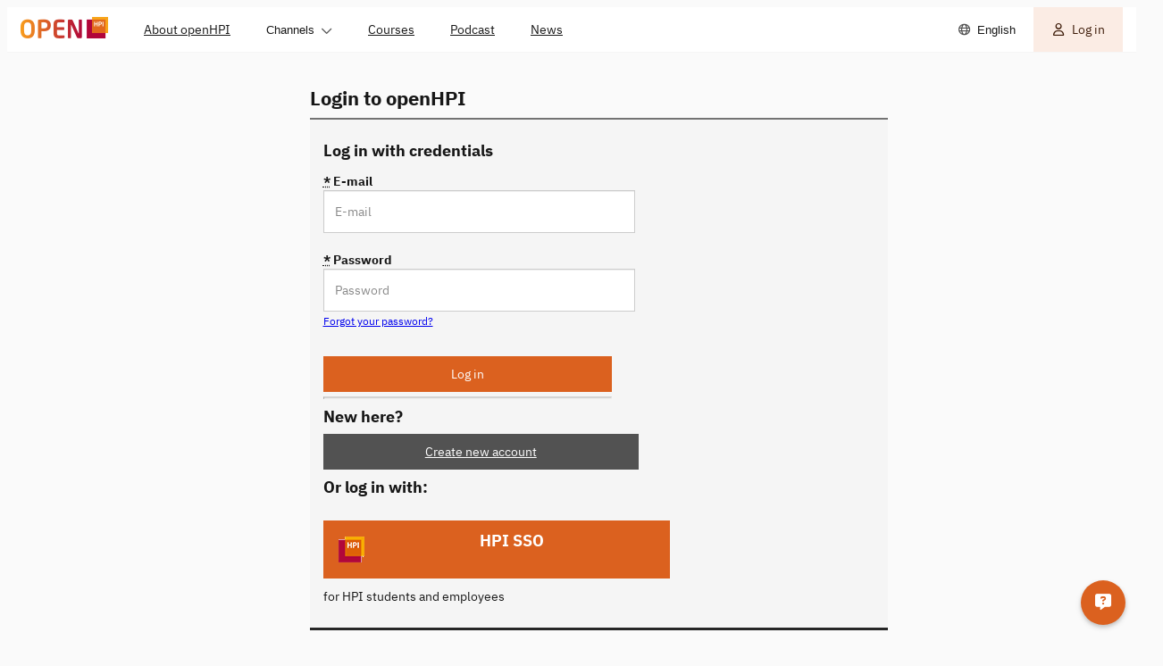

--- FILE ---
content_type: text/html; charset=utf-8
request_url: https://open.hpi.de/sessions/new
body_size: 5797
content:
<!DOCTYPE html><html data-brand="openhpi" data-default-locale="en" lang="en"><head><meta charset="utf-8" /><meta content="width=device-width, initial-scale=1.0, viewport-fit=cover" name="viewport" /><meta content="nHh1Z--8CnZ0ae3es3rPl8f9ScyVl2iMhoKcskRN3Z4" name="google-site-verification" /><meta name="csrf-param" content="authenticity_token" />
<meta name="csrf-token" content="LaOoDePbs-8sc-5d7m9gdXxhn9zJ11Z8wijn5047l3iW2i--hNJlh1H8FwGc6PZSX2p-zzcQ1ESPYf-9Ymdy5A" /><title>MOOCs powered by HPI | openHPI</title><meta name="sentry-trace" content="ecff7b13b0de440a9e7414bc0ead1516-32d5e4059b9f434b-1">
<meta name="baggage" content="sentry-trace_id=ecff7b13b0de440a9e7414bc0ead1516,sentry-sample_rate=0.5,sentry-sampled=true,sentry-environment=openhpi-production,sentry-public_key=1dd6bf3768f24fc392277656000abebf"><script>
//<![CDATA[
window.gon={};gon.in_app=false;
//]]>
</script><meta content="{&quot;in_app&quot;:false}" name="lanalytics-data" /><link href="https://imgproxy.services.openhpi.de" rel="preconnect" /><link href="https://imgproxy.services.openhpi.de" rel="dns-prefetch" /><link href="https://player.vimeo.com/" rel="preconnect" /><link href="https://player.vimeo.com/" rel="dns-prefetch" /><link href="/assets/favicon-13c25d6c81b1f50462cb05d7065b1ae8afe27d06b24cdc8114b0f99da300bd6d.ico" rel="shortcut icon" type="image/x-icon" /><link href="/web_manifest.json" rel="manifest" /><meta content="openHPI" name="apple-mobile-web-app-title" /><link href="/assets/icons/openhpi-icon-1024x1024-4e2c3364a2cabc079c88835a3703515c67cf15651c0b2a897f75dc27ec14250d.png" rel="apple-touch-icon" sizes="1024x1024" /><link href="/assets/icons/openhpi-icon-144x144-ed31531f2126c21661825507127abaf9663cde13860749e94060e412676340c5.png" rel="apple-touch-icon" sizes="144x144" /><link href="/assets/icons/openhpi-icon-168x168-f981701a36f720386cc23f62da62422b8b4a53bedbd563caf2e54b32172eb487.png" rel="apple-touch-icon" sizes="168x168" /><link href="/assets/icons/openhpi-icon-192x192-f96f42509eef12dacd9ed3f81a91bfe78d0ced1e96ab795eb4fc92fb9d588140.png" rel="apple-touch-icon" sizes="192x192" /><link href="/assets/icons/openhpi-icon-256x256-329bf03ecffa5150d7da18b3cc76e5af149e5b779fb1011401741d4a79718020.png" rel="apple-touch-icon" sizes="256x256" /><link href="/assets/icons/openhpi-icon-512x512-1119b8da013667f4de9aa6d9ca810fb80162120e24ea37ac590caaff54e491b7.png" rel="apple-touch-icon" sizes="512x512" /><link href="/assets/icons/openhpi-icon-96x96-e4ce1c6c2f291c3a3777563cfd5c4f0fa081f69b93e88e5fa4c9fa8990acea42.png" rel="apple-touch-icon" sizes="96x96" /><link rel="stylesheet" crossorigin="anonymous" href="/assets/webpack/bootstrap.f41a1fabca388a2b0163.css" integrity="sha384-OQqo29SSkScO2/yylS2upm+cKMKjS5AU/RyHmdjLcuTgml0EjN5g7rlFxSjkXwpf" media="all" /><link rel="stylesheet" crossorigin="anonymous" href="/assets/webpack/fontawesome.27d04d63737dad235d59.css" integrity="sha384-zRPdKC3nttGZE0BBAvxCn3EKcZL7VIjIQW/0MoeWL7bhmA/C5naGpkhIzE+4Z0E9" media="all" /><link rel="stylesheet" crossorigin="anonymous" href="/assets/webpack/styles.819179177c1d0a01d1e0.css" integrity="sha384-GmD+8JAOl0tX7fvhL/4CcyHX5/C0z3tLO535yobrQq7vxY4h34yQ2vlFr/NG9Rpr" media="all" /><link rel="stylesheet" crossorigin="anonymous" href="/assets/webpack/tailwind.6bac6cf4207588ef61ba.css" integrity="sha384-yxIozP3skSZtP7Sp/xIaIAfTSO0cIjiKRFxLYvBU+KjdKN/DjjWUqK1dQg4e3h+A" media="all" /><script>window.fnQueue = window.fnQueue || {};

window.ready = window.ready || function(fn) {
  window.fnQueue.ready = window.fnQueue.ready || [];
  window.fnQueue.ready.push(fn);
};

// Shim for jQuery to queue calls until library loads
window.$ = window.jQuery = window.$ || function() {
  var args = arguments;
  window.fnQueue.jQuery = window.fnQueue.jQuery || [];
  window.fnQueue.jQuery.push({ context: this, args: args });
  return window.$;
};
window.$.fn = window.$.prototype = window.$ || {};</script><script src="/assets/webpack/runtime.aafd18338ce334930bcc.js" crossorigin="anonymous" integrity="sha384-m9OxKFd+53gSW2671axGrnGZ027kJGHU56Gzxmg0HrtbcKqhsRzhbqg3G7c9bihL" async="async" debug="false"></script><script src="/assets/webpack/main.d11244dd9477a17856be.js" crossorigin="anonymous" integrity="sha384-oHtK173uVwErmRAuxtWKWNlu8lej6Q6Z3hf7VUX3zi1mEfA9xdvu+nQUgv1Yh9kH" defer="defer" debug="false"></script><script src="/assets/webpack/lanalytics-framework.625463b450bbd9caf485.js" crossorigin="anonymous" integrity="sha384-zRu8lc2E3ISaX6KS6+zZPips3LpLps0ZKCHocto00C7D6npCkBhJYGgA3ak+Tm4m" async="async"></script><script src="/assets/webpack/xikolo-locale-en.3f151f027288ec5ab9c2.js" crossorigin="anonymous" integrity="sha384-Sn2t0gvlqmkRAoswBqWnNcDa4ZtdYu61Ll9gyHWbc8QBq+74iNIIRSzsVtx0GMjy"></script></head><body class="openhpi account-sessions-controller new-action  " data-offset="150" data-spy="scroll" data-target=".scrollspy-target"><nav class="navigation-bar"><div class="navigation-bar__content navigation-bar__content--mobile" data-test="mobile"><div class="navigation-bar__left-container"><ul class="navigation-bar__left"><li class="navigation-item"><button aria-controls="navdropdown-16615664" aria-expanded="false" aria-haspopup="true" class="navigation-item__main btn-as-text" data-behaviour="dropdown" type="button"><span class="navigation-item__text">Menu</span><span class="navigation-item__control navigation-item__control--on-expanded"><span class="xi-icon fa-regular fa-chevron-down "></span></span><span class="navigation-item__control navigation-item__control--on-collapsed"><span class="xi-icon fa-regular fa-chevron-up "></span></span></button><ul class="navigation-item__menu" data-behaviour="menu-dropdown" id="navdropdown-16615664"><li class="navigation-item navigation-item--hide-first" data-test="hide-first"><a rel="" class="navigation-item__main navigation-item__main--link" href="/pages/about"><div class="navigation-item__text">About openHPI</div></a></li><li class="navigation-item navigation-item--hide-last" data-test="hide-last"><button aria-controls="navdropdown-16615672" aria-expanded="false" aria-haspopup="true" class="navigation-item__main btn-as-text" data-behaviour="dropdown" type="button"><span class="navigation-item__text">Channels</span><span class="navigation-item__control navigation-item__control--on-expanded"><span class="xi-icon fa-regular fa-chevron-down "></span></span><span class="navigation-item__control navigation-item__control--on-collapsed"><span class="xi-icon fa-regular fa-chevron-up "></span></span></button><ul class="navigation-item__menu" data-behaviour="menu-dropdown" id="navdropdown-16615672"><li class="navigation-item"><a rel="" class="navigation-item__main navigation-item__main--link" href="/channels/ai-service-center"><div class="navigation-item__text">AI Service Center</div></a></li><li class="navigation-item"><a rel="" class="navigation-item__main navigation-item__main--link" href="/channels/clean-it-forum"><div class="navigation-item__text">clean-IT</div></a></li><li class="navigation-item"><a rel="" class="navigation-item__main navigation-item__main--link" href="/channels/design-thinking"><div class="navigation-item__text">Design Thinking</div></a></li><li class="navigation-item"><a rel="" class="navigation-item__main navigation-item__main--link" href="/channels/openhpi-school"><div class="navigation-item__text">openHPIschool</div></a></li></ul></li><li class="navigation-item navigation-item--hide-last" data-test="hide-last"><a rel="" class="navigation-item__main navigation-item__main--link" href="/courses"><div class="navigation-item__text">Courses</div></a></li><li class="navigation-item navigation-item--hide-first" data-test="hide-first"><a rel="" class="navigation-item__main navigation-item__main--link" aria-description="" href="/pages/podcast"><div class="navigation-item__text">Podcast</div></a></li><li class="navigation-item navigation-item--hide-first" data-test="hide-first"><a rel="" class="navigation-item__main navigation-item__main--link" href="/news"><div class="navigation-item__text">News</div></a></li><li class="navigation-item"><button aria-controls="navdropdown-16615680" aria-description="Choose Language" aria-expanded="false" aria-haspopup="true" class="navigation-item__main btn-as-text" data-behaviour="dropdown" type="button"><span class="navigation-item__icon"><span class="xi-icon fa-regular fa-globe "></span></span><span class="navigation-item__text">English</span></button><ul class="navigation-item__menu" data-behaviour="menu-dropdown" id="navdropdown-16615680"><li class="navigation-item"><a rel="" class="navigation-item__main navigation-item__main--link navigation-item__main--active" aria-current="page" href="/sessions/new?locale=en"><div class="navigation-item__text">English</div></a></li><li class="navigation-item"><a rel="" class="navigation-item__main navigation-item__main--link" href="/sessions/new?locale=de"><div class="navigation-item__text">Deutsch</div></a></li></ul></li></ul></li></ul></div><div class="navigation-bar__logo"><div class="navigation-logo"><a class="bs-a" href="/"><img alt="openHPI logo" srcset="/assets/logo-905ff0c779e7696637e701ca869edf339b951795b354564bc9229d355c11515b.png, /assets/logo.2x-f9f4278058b5e1d5abae4891b1859a8f29f3675b066102c0b2dff7ab57994b0c.png 2x" src="/assets/logo-905ff0c779e7696637e701ca869edf339b951795b354564bc9229d355c11515b.png" /></a></div></div><ul class="navigation-bar__right"><li class="navigation-item"><a rel="" class="navigation-item__main navigation-item__main--link navigation-item__main--active" aria-current="page" aria-description="Log in" href="/sessions/new"><div class="navigation-item__icon"><span class="xi-icon fa-regular fa-user "></span></div><div class="navigation-item__text">Log in</div></a></li></ul></div><div class="navigation-bar__content navigation-bar__content--desktop" data-test="desktop"><div class="navigation-bar__logo" data-id="desktop-navigation-logo"><div class="navigation-logo"><a class="bs-a" href="/"><img alt="openHPI logo" srcset="/assets/logo-905ff0c779e7696637e701ca869edf339b951795b354564bc9229d355c11515b.png, /assets/logo.2x-f9f4278058b5e1d5abae4891b1859a8f29f3675b066102c0b2dff7ab57994b0c.png 2x" src="/assets/logo-905ff0c779e7696637e701ca869edf339b951795b354564bc9229d355c11515b.png" /></a></div></div><ul class="navigation-bar__left navigation-bar__left--desktop"><li class="navigation-item navigation-item--hide-first" data-test="hide-first"><a rel="" class="navigation-item__main navigation-item__main--link" href="/pages/about"><div class="navigation-item__text">About openHPI</div></a></li><li class="navigation-item navigation-item--hide-last" data-test="hide-last"><button aria-controls="navdropdown-16615688" aria-expanded="false" aria-haspopup="true" class="navigation-item__main btn-as-text" data-behaviour="dropdown" type="button"><span class="navigation-item__text">Channels</span><span class="navigation-item__control navigation-item__control--on-expanded"><span class="xi-icon fa-regular fa-chevron-down "></span></span><span class="navigation-item__control navigation-item__control--on-collapsed"><span class="xi-icon fa-regular fa-chevron-up "></span></span></button><ul class="navigation-item__menu" data-behaviour="menu-dropdown" id="navdropdown-16615688"><li class="navigation-item"><a rel="" class="navigation-item__main navigation-item__main--link" href="/channels/ai-service-center"><div class="navigation-item__text">AI Service Center</div></a></li><li class="navigation-item"><a rel="" class="navigation-item__main navigation-item__main--link" href="/channels/clean-it-forum"><div class="navigation-item__text">clean-IT</div></a></li><li class="navigation-item"><a rel="" class="navigation-item__main navigation-item__main--link" href="/channels/design-thinking"><div class="navigation-item__text">Design Thinking</div></a></li><li class="navigation-item"><a rel="" class="navigation-item__main navigation-item__main--link" href="/channels/openhpi-school"><div class="navigation-item__text">openHPIschool</div></a></li></ul></li><li class="navigation-item navigation-item--hide-last" data-test="hide-last"><a rel="" class="navigation-item__main navigation-item__main--link" href="/courses"><div class="navigation-item__text">Courses</div></a></li><li class="navigation-item navigation-item--hide-first" data-test="hide-first"><a rel="" class="navigation-item__main navigation-item__main--link" aria-description="" href="/pages/podcast"><div class="navigation-item__text">Podcast</div></a></li><li class="navigation-item navigation-item--hide-first" data-test="hide-first"><a rel="" class="navigation-item__main navigation-item__main--link" href="/news"><div class="navigation-item__text">News</div></a></li><li class="navigation-item navigation-item--menu-hide-last" data-test="menu-hide-last"><button aria-controls="navdropdown-16615696" aria-expanded="false" aria-haspopup="true" class="navigation-item__main btn-as-text" data-behaviour="dropdown" type="button"><span class="navigation-item__text">Menu</span><span class="navigation-item__control navigation-item__control--on-expanded"><span class="xi-icon fa-regular fa-chevron-down "></span></span><span class="navigation-item__control navigation-item__control--on-collapsed"><span class="xi-icon fa-regular fa-chevron-up "></span></span></button><ul class="navigation-item__menu" data-behaviour="menu-dropdown" id="navdropdown-16615696"><li class="navigation-item navigation-item--hide-first" data-test="hide-first"><a rel="" class="navigation-item__main navigation-item__main--link" href="/pages/about"><div class="navigation-item__text">About openHPI</div></a></li><li class="navigation-item navigation-item--hide-last" data-test="hide-last"><button aria-controls="navdropdown-16615704" aria-expanded="false" aria-haspopup="true" class="navigation-item__main btn-as-text" data-behaviour="dropdown" type="button"><span class="navigation-item__text">Channels</span><span class="navigation-item__control navigation-item__control--on-expanded"><span class="xi-icon fa-regular fa-chevron-down "></span></span><span class="navigation-item__control navigation-item__control--on-collapsed"><span class="xi-icon fa-regular fa-chevron-up "></span></span></button><ul class="navigation-item__menu" data-behaviour="menu-dropdown" id="navdropdown-16615704"><li class="navigation-item"><a rel="" class="navigation-item__main navigation-item__main--link" href="/channels/ai-service-center"><div class="navigation-item__text">AI Service Center</div></a></li><li class="navigation-item"><a rel="" class="navigation-item__main navigation-item__main--link" href="/channels/clean-it-forum"><div class="navigation-item__text">clean-IT</div></a></li><li class="navigation-item"><a rel="" class="navigation-item__main navigation-item__main--link" href="/channels/design-thinking"><div class="navigation-item__text">Design Thinking</div></a></li><li class="navigation-item"><a rel="" class="navigation-item__main navigation-item__main--link" href="/channels/openhpi-school"><div class="navigation-item__text">openHPIschool</div></a></li></ul></li><li class="navigation-item navigation-item--hide-last" data-test="hide-last"><a rel="" class="navigation-item__main navigation-item__main--link" href="/courses"><div class="navigation-item__text">Courses</div></a></li><li class="navigation-item navigation-item--hide-first" data-test="hide-first"><a rel="" class="navigation-item__main navigation-item__main--link" aria-description="" href="/pages/podcast"><div class="navigation-item__text">Podcast</div></a></li><li class="navigation-item navigation-item--hide-first" data-test="hide-first"><a rel="" class="navigation-item__main navigation-item__main--link" href="/news"><div class="navigation-item__text">News</div></a></li></ul></li><li class="navigation-item navigation-item--menu-hide-first" data-test="menu-hide-first"><button aria-controls="navdropdown-16615712" aria-expanded="false" aria-haspopup="true" class="navigation-item__main btn-as-text" data-behaviour="dropdown" type="button"><span class="navigation-item__text">More</span><span class="navigation-item__control navigation-item__control--on-expanded"><span class="xi-icon fa-regular fa-chevron-down "></span></span><span class="navigation-item__control navigation-item__control--on-collapsed"><span class="xi-icon fa-regular fa-chevron-up "></span></span></button><ul class="navigation-item__menu" data-behaviour="menu-dropdown" id="navdropdown-16615712"><li class="navigation-item navigation-item--hide-first" data-test="hide-first"><a rel="" class="navigation-item__main navigation-item__main--link" href="/pages/about"><div class="navigation-item__text">About openHPI</div></a></li><li class="navigation-item navigation-item--hide-first" data-test="hide-first"><a rel="" class="navigation-item__main navigation-item__main--link" aria-description="" href="/pages/podcast"><div class="navigation-item__text">Podcast</div></a></li><li class="navigation-item navigation-item--hide-first" data-test="hide-first"><a rel="" class="navigation-item__main navigation-item__main--link" href="/news"><div class="navigation-item__text">News</div></a></li></ul></li></ul><ul class="navigation-bar__right"><li class="navigation-item"><button aria-controls="navdropdown-16615720" aria-description="Choose Language" aria-expanded="false" aria-haspopup="true" class="navigation-item__main btn-as-text" data-behaviour="dropdown" type="button"><span class="navigation-item__icon"><span class="xi-icon fa-regular fa-globe "></span></span><span class="navigation-item__text">English</span></button><ul class="navigation-item__menu" data-behaviour="menu-dropdown" id="navdropdown-16615720"><li class="navigation-item"><a rel="" class="navigation-item__main navigation-item__main--link navigation-item__main--active" aria-current="page" href="/sessions/new?locale=en"><div class="navigation-item__text">English</div></a></li><li class="navigation-item"><a rel="" class="navigation-item__main navigation-item__main--link" href="/sessions/new?locale=de"><div class="navigation-item__text">Deutsch</div></a></li></ul></li><li class="navigation-item"><a rel="" class="navigation-item__main navigation-item__main--link navigation-item__main--active" aria-current="page" aria-description="Log in" href="/sessions/new"><div class="navigation-item__icon"><span class="xi-icon fa-regular fa-user "></span></div><div class="navigation-item__text">Log in</div></a></li></ul></div></nav><div class="wrapper"><div class="bs-container"><noscript><div class="alert alert-warning-border mt10"><span class="xi-icon fa-solid fa-warning fa-lg mr10"></span><span class="ml5 kill-underline-force"><a target="_blank" rel="noopener" href="https://turnonjs.com/">Please enable Javascript in your browser!!</a></span></div></noscript></div><div class="bs-container"><div class="row"><div class="col-md-6 col-md-offset-3"><h2 class="h2 pt20">Login to openHPI</h2><div class="login-box"><div class="row" id="login-form" role="dialog"><div class="col-md-6"><h4 class="h4">Log in with credentials</h4><form data-disable-on-submit="input[type=&quot;submit&quot;]" data-show-on-submit="#login-form__loading" class="simple_form login" action="https://open.hpi.de/sessions" accept-charset="UTF-8" method="post"><input type="hidden" name="authenticity_token" value="fd1davvlSwi1D5vXqGVYNTNKucxRQ0q1qqCsNGROQ0pZw7wus90VSsSiiCS6AzX9crNsy92RBeSxrbZhJR7ZJw" autocomplete="off" /><div class="form-group email required login_email"><label class="email required" for="login_email"><abbr title="required">*</abbr> E-mail</label><div><div><input class="string email required form-control form-control" required="required" aria-required="true" placeholder="E-mail" type="email" name="login[email]" id="login_email" /></div></div></div><div style="margin-bottom: 0;" class="form-group password required login_password"><label class="password required" for="login_password"><abbr title="required">*</abbr> Password</label><div><div><input class="password required form-control" required="required" aria-required="true" placeholder="Password" type="password" name="login[password]" id="login_password" /></div></div></div><input value="https://open.hpi.de/dashboard" autocomplete="off" type="hidden" name="login[redirect_url]" id="login_redirect_url" /><a class="small" href="/account/reset/new">Forgot your password?</a><div class="buttons"><input type="submit" name="commit" value="Log in" id="login" class="btn btn-primary btn full-width" /><div hidden="" id="login-form__loading"><div class="loading-placeholder"><div class="has-spinner loading"><div class="spinner"><div class="bounce1"></div><div class="bounce2"></div><div class="bounce3"></div></div></div></div></div></div></form><hr class="divider" /><h4 class="h4">New here?</h4><a class="btn btn-default full-width" href="/account/new">Create new account</a></div><div class="col-md-6"><h4 class="h4">Or log in with:</h4><ul class="omniauth"><li><a class="bs-a" data-provider="hpi_saml" href="/auth/hpi_saml"><span>HPI SSO</span></a></li><li class="mt10">for HPI students and employees</li></ul></div></div></div></div></div></div></div><footer class="footer"><div class="bs-container"><div class="footer__content-top"><div class="footer__links"><div class="footer__column-links"><p class="footer__headline">More information</p><div class="footer-nav"><ul><li><a class="bs-a" title="About Us" rel="" href="/pages/about">About Us</a></li><li><a class="bs-a" title="Team" rel="" href="/pages/team">Team</a></li><li><a class="bs-a" title="Publications" rel="" href="/pages/research">Publications</a></li><li><a class="bs-a" title="What is a MOOC?" rel="" href="/pages/mooc">About MOOCs</a></li><li><a class="bs-a" title="openHPI at School" rel="" href="/pages/in-der-schule">openHPI at School</a></li><li><a class="bs-a" title="Common Values" rel="" href="/pages/common_values">Common Values</a></li><li><a class="bs-a" title="Forum Rules" rel="" href="/pages/forum_rules">Forum Rules</a></li><li><a class="bs-a" title="Open Source" rel="" href="/pages/open_source">Open Source</a></li></ul></div></div><div class="footer__column-links"><p class="footer__headline">Help</p><div class="footer-nav"><ul><li><a class="bs-a" title="FAQ" rel="" href="/pages/faq">FAQ</a></li><li><a class="bs-a" title="Certificate Guidelines" rel="" href="/pages/roa_guidelines">Certificate Guidelines</a></li><li><a class="bs-a" title="Gamification" rel="" href="/pages/gamification">Gamification</a></li><li><a class="bs-a" title="Certificate" rel="" href="/pages/document_types">Certificate</a></li><li><a class="bs-a" title="Helpdesk" rel="" href="/helpdesk">Helpdesk</a></li><li><a class="bs-a" title="Contact" rel="" href="/pages/contact">Contact</a></li></ul></div></div><div class="footer__column-links"><p class="footer__headline">Legal</p><div class="footer-nav"><ul><li><a class="bs-a" title="Imprint" rel="" href="/pages/imprint">Imprint</a></li><li><a class="bs-a" title="Data Protection" rel="" href="/pages/data-protection">Data Protection</a></li></ul></div></div></div><div class="footer__contact"><div class="footer__about"><p class="footer__headline"></p><img alt="" height="50" width="168" class="footer__logo" src="/assets/logo_monochrome-b0a24420b69ce9909a53b0ecc09ba617373a5255e0e2b2335c8b4d59cd106e4f.svg" /><p>openHPI is the digital education platform of the Hasso Plattner Institute, Potsdam, Germany. On openHPI you take part in a worldwide social learning network based on interactive online courses covering different subjects in Information and Communication Technology (ICT).</p></div><div class="footer-socialmedia hidden-print"><p class="footer__headline">Follow us</p><div class="footer-nav"><ul class="footer-socialmedia__icons"><li><a class="bs-a" target="_blank" rel="noopener" href="https://www.facebook.com/OpenHPI"><span class="xi-icon fa-brands fa-facebook " title="Facebook"></span></a></li><li><a class="bs-a" target="_blank" rel="noopener" href="https://github.com/openHPI"><span class="xi-icon fa-brands fa-github " title="GitHub"></span></a></li><li><a class="bs-a" target="_blank" rel="noopener" href="https://www.linkedin.com/showcase/openhpi/"><span class="xi-icon fa-brands fa-linkedin " title="LinkedIn"></span></a></li><li><a class="bs-a" target="_blank" rel="noopener" href="https://www.youtube.com/@HPIopen/videos"><span class="xi-icon fa-brands fa-youtube " title="YouTube"></span></a></li></ul></div></div></div></div><div class="footer__content-bottom"><div class="footer__copyright" data-id="footer-copyright"><div><span class="mr5">&copy; 2012 - 2025</span><ul class="horizontal footer__owner"><li><a class="bs-a" title="Hasso Plattner Institute" target="_blank" rel="noopener" href="https://hpi.de/en">Hasso Plattner Institute</a></li></ul></div><div><span class="footer__release" title="2f4d8298f6acb67183c3078188dc939c2177be46">2f4d8298</span></div></div></div></div></footer><div class="helpdesk-container"><button accesskey="h" aria-label="Helpdesk" class="helpdesk-button" id="helpdesk-button" title="Helpdesk"><span class="xi-icon fa-solid fa-message-question "></span></button><div class="helpdesk-panel" id="helpdesk-panel"><button aria-label="Close" class="helpdesk-closing-button"><span class="xi-icon fa-solid fa-xmark "></span></button><div data-feature="default" id="chatbot-current-feature"></div><div class="helpdesk-default-box" id="helpdesk-ajax-container"><div id="helpdesk-panel__loading"><div class="loading-placeholder"><div class="has-spinner loading"><div class="spinner"><div class="bounce1"></div><div class="bounce2"></div><div class="bounce3"></div></div></div></div></div></div><div class="helpdesk-result-box"></div></div></div><script>try {
  var _paq = _paq || [];
  (function () {
    var protocol = (("https:" == document.location.protocol) ? "https://" : "http://")
    var host = "open.hpi.de"
    var path = "/piwik/"
    var u = protocol + host + path
    _paq.push(['setSiteId', 1]);
    _paq.push(['setTrackerUrl', u + 'piwik.php']);
    _paq.push(['setAPIUrl', u]);
    _paq.push(['trackPageView']);
    _paq.push(['enableLinkTracking']);
    var d = document, g = d.createElement('script'), s = d.getElementsByTagName('script')[0];
    g.type = 'text/javascript';
    g.defer = true;
    g.async = true;
    g.src = u + 'js/';
    s.parentNode.insertBefore(g, s);
  })();
} catch (err) {}</script><noscript><p><img alt="" src="https://open.hpi.de/piwik/piwik.php?idsite=1" style="border:0" /></p></noscript><div hidden="" id="loading-dimmer"><div class="loading-wrapper"><div class="loading-placeholder"><div class="has-spinner loading"><div class="spinner"><div class="bounce1"></div><div class="bounce2"></div><div class="bounce3"></div></div></div></div></div></div><div class="custom-tooltip" data-id="tooltip" hidden=""></div></body></html>

--- FILE ---
content_type: text/javascript
request_url: https://open.hpi.de/assets/webpack/runtime.aafd18338ce334930bcc.js
body_size: 2150
content:
(()=>{"use strict";var e,r,t,o,a,n,c,d,i,l={},f={};function s(e){var r=f[e];if(void 0!==r)return r.exports;var t=f[e]={id:e,loaded:!1,exports:{}};return l[e].call(t.exports,t,t.exports,s),t.loaded=!0,t.exports}s.m=l,e="function"==typeof Symbol,r=e?Symbol("webpack queues"):"__webpack_queues__",t=e?Symbol("webpack exports"):"__webpack_exports__",o=e?Symbol("webpack error"):"__webpack_error__",a=e=>{e&&e.d<1&&(e.d=1,e.forEach(e=>e.r--),e.forEach(e=>e.r--?e.r++:e()))},s.a=(e,n,c)=>{var d;c&&((d=[]).d=-1);var i,l,f,s=new Set,u=e.exports,p=new Promise((e,r)=>{f=r,l=e});p[t]=u,p[r]=e=>(d&&e(d),s.forEach(e),p.catch(e=>{})),e.exports=p,n(e=>{var n;i=(e=>e.map(e=>{if(null!==e&&"object"==typeof e){if(e[r])return e;if(e.then){var n=[];n.d=0,e.then(e=>{c[t]=e,a(n)},e=>{c[o]=e,a(n)});var c={};return c[r]=e=>e(n),c}}var d={};return d[r]=e=>{},d[t]=e,d}))(e);var c=()=>i.map(e=>{if(e[o])throw e[o];return e[t]}),l=new Promise(e=>{(n=()=>e(c)).r=0;var t=e=>e!==d&&!s.has(e)&&(s.add(e),e&&!e.d&&(n.r++,e.push(n)));i.map(e=>e[r](t))});return n.r?l:c()},e=>(e?f(p[o]=e):l(u),a(d))),d&&d.d<0&&(d.d=0)},n=[],s.O=(e,r,t,o)=>{if(!r){var a=1/0;for(l=0;l<n.length;l++){for(var[r,t,o]=n[l],c=!0,d=0;d<r.length;d++)(!1&o||a>=o)&&Object.keys(s.O).every(e=>s.O[e](r[d]))?r.splice(d--,1):(c=!1,o<a&&(a=o));if(c){n.splice(l--,1);var i=t();void 0!==i&&(e=i)}}return e}o=o||0;for(var l=n.length;l>0&&n[l-1][2]>o;l--)n[l]=n[l-1];n[l]=[r,t,o]},s.n=e=>{var r=e&&e.__esModule?()=>e.default:()=>e;return s.d(r,{a:r}),r},d=Object.getPrototypeOf?e=>Object.getPrototypeOf(e):e=>e.__proto__,s.t=function(e,r){if(1&r&&(e=this(e)),8&r)return e;if("object"==typeof e&&e){if(4&r&&e.__esModule)return e;if(16&r&&"function"==typeof e.then)return e}var t=Object.create(null);s.r(t);var o={};c=c||[null,d({}),d([]),d(d)];for(var a=2&r&&e;("object"==typeof a||"function"==typeof a)&&!~c.indexOf(a);a=d(a))Object.getOwnPropertyNames(a).forEach(r=>o[r]=()=>e[r]);return o.default=()=>e,s.d(t,o),t},s.d=(e,r)=>{for(var t in r)s.o(r,t)&&!s.o(e,t)&&Object.defineProperty(e,t,{enumerable:!0,get:r[t]})},s.f={},s.e=e=>Promise.all(Object.keys(s.f).reduce((r,t)=>(s.f[t](e,r),r),[])),s.u=e=>(76===e?"actioncable":e)+"."+{69:"94f414c606af4dce92b1",76:"ab0d41e592755179df26",88:"1ff1a63c893f3b2575dd",136:"8862d77e113918357d01",159:"67799f4fb021d7ff2ac1",283:"58545e2d5df0b56669a6",302:"9f7d0278e67cf7712e90",703:"0bf9af1ac823ff843775",810:"e3747486b7398b1a14a1"}[e]+".js",s.miniCssF=e=>{},s.hmd=e=>((e=Object.create(e)).children||(e.children=[]),Object.defineProperty(e,"exports",{enumerable:!0,set:()=>{throw new Error("ES Modules may not assign module.exports or exports.*, Use ESM export syntax, instead: "+e.id)}}),e),s.o=(e,r)=>Object.prototype.hasOwnProperty.call(e,r),i={},s.l=(e,r,t,o)=>{if(i[e])i[e].push(r);else{var a,n;if(void 0!==t)for(var c=document.getElementsByTagName("script"),d=0;d<c.length;d++){var l=c[d];if(l.getAttribute("src")==e){a=l;break}}a||(n=!0,(a=document.createElement("script")).charset="utf-8",s.nc&&a.setAttribute("nonce",s.nc),a.src=e),i[e]=[r];var f=(r,t)=>{a.onerror=a.onload=null,clearTimeout(u);var o=i[e];if(delete i[e],a.parentNode&&a.parentNode.removeChild(a),o&&o.forEach(e=>e(t)),r)return r(t)},u=setTimeout(f.bind(null,void 0,{type:"timeout",target:a}),12e4);a.onerror=f.bind(null,a.onerror),a.onload=f.bind(null,a.onload),n&&document.head.appendChild(a)}},s.r=e=>{"undefined"!=typeof Symbol&&Symbol.toStringTag&&Object.defineProperty(e,Symbol.toStringTag,{value:"Module"}),Object.defineProperty(e,"__esModule",{value:!0})},s.nmd=e=>(e.paths=[],e.children||(e.children=[]),e),s.p="/assets/webpack/",(()=>{var e={121:0};s.f.j=(r,t)=>{var o=s.o(e,r)?e[r]:void 0;if(0!==o)if(o)t.push(o[2]);else if(121!=r){var a=new Promise((t,a)=>o=e[r]=[t,a]);t.push(o[2]=a);var n=s.p+s.u(r),c=new Error;s.l(n,t=>{if(s.o(e,r)&&(0!==(o=e[r])&&(e[r]=void 0),o)){var a=t&&("load"===t.type?"missing":t.type),n=t&&t.target&&t.target.src;c.message="Loading chunk "+r+" failed.\n("+a+": "+n+")",c.name="ChunkLoadError",c.type=a,c.request=n,o[1](c)}},"chunk-"+r,r)}else e[r]=0},s.O.j=r=>0===e[r];var r=(r,t)=>{var o,a,[n,c,d]=t,i=0;if(n.some(r=>0!==e[r])){for(o in c)s.o(c,o)&&(s.m[o]=c[o]);if(d)var l=d(s)}for(r&&r(t);i<n.length;i++)a=n[i],s.o(e,a)&&e[a]&&e[a][0](),e[a]=0;return s.O(l)},t=globalThis.webpackChunk=globalThis.webpackChunk||[];t.forEach(r.bind(null,0)),t.push=r.bind(null,t.push.bind(t))})()})();
//# sourceMappingURL=runtime.aafd18338ce334930bcc.js.map

--- FILE ---
content_type: image/svg+xml
request_url: https://open.hpi.de/assets/logo_monochrome-b0a24420b69ce9909a53b0ecc09ba617373a5255e0e2b2335c8b4d59cd106e4f.svg
body_size: 3221
content:
<svg width="123" height="30" viewBox="0 0 123 30" fill="none" xmlns="http://www.w3.org/2000/svg">
<path fill-rule="evenodd" clip-rule="evenodd" d="M99.3 3.6001H93V30.0001H119.4V23.7001H99.3V3.6001Z" fill="#333333"/>
<rect x="100.5" width="22.5" height="22.5" fill="#333333"/>
<path d="M108.409 13.0243C108.409 13.0712 108.391 13.1122 108.356 13.1474C108.321 13.1825 108.281 13.2001 108.234 13.2001H107.369C107.323 13.2001 107.282 13.1825 107.247 13.1474C107.212 13.1122 107.195 13.0712 107.195 13.0243V10.3351H104.714V13.0243C104.714 13.0712 104.697 13.1122 104.662 13.1474C104.627 13.1825 104.586 13.2001 104.539 13.2001H103.675C103.628 13.2001 103.587 13.1825 103.552 13.1474C103.517 13.1122 103.5 13.0712 103.5 13.0243V6.83738C103.5 6.79051 103.517 6.75243 103.552 6.72313C103.587 6.68798 103.628 6.6704 103.675 6.6704H104.539C104.586 6.6704 104.627 6.68798 104.662 6.72313C104.697 6.75243 104.714 6.79051 104.714 6.83738V9.26295H107.195V6.83738C107.195 6.79051 107.212 6.75243 107.247 6.72313C107.282 6.68798 107.323 6.6704 107.369 6.6704H108.234C108.281 6.6704 108.321 6.68798 108.356 6.72313C108.391 6.75243 108.409 6.79051 108.409 6.83738V13.0243Z" fill="white"/>
<path d="M114.225 8.70929C114.225 9.09597 114.155 9.42114 114.016 9.68478C113.882 9.94843 113.698 10.1623 113.465 10.3263C113.238 10.4845 112.973 10.5988 112.671 10.6691C112.368 10.7335 112.047 10.7657 111.71 10.7657C111.593 10.7657 111.459 10.7628 111.308 10.757C111.157 10.7452 111.031 10.7364 110.932 10.7306V13.0243C110.932 13.0712 110.915 13.1122 110.88 13.1474C110.851 13.1825 110.813 13.2001 110.766 13.2001H109.893C109.846 13.2001 109.806 13.1825 109.771 13.1474C109.736 13.1122 109.718 13.0712 109.718 13.0243V6.97799C109.718 6.89011 109.742 6.82859 109.788 6.79344C109.841 6.75243 109.91 6.72606 109.998 6.71435C110.225 6.67919 110.487 6.65283 110.784 6.63525C111.081 6.61182 111.389 6.6001 111.71 6.6001C112.047 6.6001 112.368 6.63232 112.671 6.69677C112.973 6.76122 113.238 6.87253 113.465 7.03072C113.698 7.18891 113.882 7.39983 114.016 7.66348C114.155 7.92127 114.225 8.24351 114.225 8.63019V8.70929ZM113.02 8.63019C113.02 8.26108 112.909 8.00036 112.688 7.84803C112.473 7.68984 112.146 7.61075 111.71 7.61075C111.663 7.61075 111.602 7.61368 111.526 7.61954C111.456 7.61954 111.384 7.62247 111.308 7.62833C111.232 7.62833 111.159 7.63126 111.09 7.63712C111.026 7.63712 110.973 7.64004 110.932 7.6459V9.73751C110.967 9.73751 111.02 9.74044 111.09 9.7463C111.165 9.7463 111.241 9.74923 111.317 9.75509C111.398 9.75509 111.474 9.75802 111.544 9.76388C111.619 9.76388 111.675 9.76388 111.71 9.76388C112.181 9.76388 112.516 9.676 112.714 9.50023C112.918 9.32447 113.02 9.06082 113.02 8.70929V8.63019Z" fill="white"/>
<path d="M116.4 13.0243C116.4 13.0712 116.383 13.1122 116.348 13.1474C116.313 13.1825 116.272 13.2001 116.225 13.2001H115.361C115.314 13.2001 115.273 13.1825 115.238 13.1474C115.203 13.1122 115.186 13.0712 115.186 13.0243V6.83738C115.186 6.79051 115.203 6.75243 115.238 6.72313C115.273 6.68798 115.314 6.6704 115.361 6.6704H116.225C116.272 6.6704 116.313 6.68798 116.348 6.72313C116.383 6.75243 116.4 6.79051 116.4 6.83738V13.0243Z" fill="white"/>
<path d="M19.9414 19.0576C19.9414 20.9983 19.6849 22.6583 19.1718 24.0378C18.682 25.4173 17.9939 26.5513 17.1076 27.4398C16.2214 28.3049 15.1718 28.9479 13.959 29.3688C12.7462 29.7897 11.4168 30.0001 9.97071 30.0001C8.52467 30.0001 7.19524 29.7897 5.98243 29.3688C4.76962 28.9479 3.72007 28.3049 2.83378 27.4398C1.9475 26.5513 1.2478 25.4173 0.734684 24.0378C0.244895 22.6583 0 20.9983 0 19.0576V14.3229C0 12.4056 0.244895 10.7572 0.734684 9.3777C1.2478 7.97481 1.9475 6.84082 2.83378 5.97571C3.72007 5.08721 4.76962 4.43253 5.98243 4.01167C7.19524 3.5908 8.52467 3.38037 9.97071 3.38037C11.4168 3.38037 12.7462 3.5908 13.959 4.01167C15.1718 4.43253 16.2214 5.08721 17.1076 5.97571C17.9939 6.84082 18.682 7.97481 19.1718 9.3777C19.6849 10.7572 19.9414 12.4056 19.9414 14.3229V19.0576ZM15.0435 14.3229C15.0435 11.9847 14.6237 10.2896 13.7841 9.23741C12.9678 8.16187 11.6966 7.62409 9.97071 7.62409C8.24479 7.62409 6.962 8.16187 6.12237 9.23741C5.30605 10.2896 4.89789 11.9847 4.89789 14.3229V19.0576C4.89789 21.3957 5.30605 23.1026 6.12237 24.1781C6.962 25.2303 8.24479 25.7564 9.97071 25.7564C11.6966 25.7564 12.9678 25.2303 13.7841 24.1781C14.6237 23.1026 15.0435 21.3957 15.0435 19.0576V14.3229Z" fill="#333333"/>
<path d="M42.5308 11.7977C42.5308 13.3408 42.2509 14.6385 41.6911 15.6907C41.1547 16.7428 40.42 17.5963 39.4871 18.2509C38.5775 18.8822 37.5163 19.3382 36.3034 19.6187C35.0906 19.8759 33.8079 20.0045 32.4551 20.0045C31.9886 20.0045 31.4522 19.9929 30.8458 19.9695C30.2394 19.9227 29.7379 19.8876 29.3414 19.8643V29.0181C29.3414 29.2051 29.2715 29.3688 29.1315 29.5091C29.0149 29.6494 28.8633 29.7195 28.6767 29.7195H25.1782C24.9916 29.7195 24.8284 29.6494 24.6884 29.5091C24.5485 29.3688 24.4785 29.2051 24.4785 29.0181V4.88847C24.4785 4.53775 24.5718 4.29225 24.7584 4.15196C24.9683 3.98829 25.2482 3.88307 25.5981 3.83631C26.5077 3.69602 27.5572 3.5908 28.7467 3.52066C29.9362 3.42713 31.1723 3.38037 32.4551 3.38037C33.8079 3.38037 35.0906 3.50897 36.3034 3.76617C37.5163 4.02336 38.5775 4.46761 39.4871 5.0989C40.42 5.7302 41.1547 6.57193 41.6911 7.62409C42.2509 8.65288 42.5308 9.93885 42.5308 11.482V11.7977ZM37.7028 11.482C37.7028 10.009 37.2597 8.96852 36.3734 8.36061C35.5105 7.72931 34.2043 7.41366 32.4551 7.41366C32.2685 7.41366 32.0236 7.42535 31.7204 7.44873C31.4405 7.44873 31.149 7.46042 30.8458 7.48381C30.5426 7.48381 30.251 7.4955 29.9712 7.51888C29.7146 7.51888 29.5047 7.53057 29.3414 7.55395V15.9011C29.4814 15.9011 29.6913 15.9128 29.9712 15.9362C30.2744 15.9362 30.5776 15.9479 30.8808 15.9713C31.2073 15.9713 31.5105 15.9829 31.7904 16.0063C32.0936 16.0063 32.3152 16.0063 32.4551 16.0063C34.3443 16.0063 35.6854 15.6556 36.4784 14.9542C37.2947 14.2527 37.7028 13.2006 37.7028 11.7977V11.482Z" fill="#333333"/>
<path d="M61.8067 28.7726C61.8067 29.0298 61.7483 29.2051 61.6317 29.2986C61.5384 29.3922 61.3635 29.4623 61.107 29.5091C60.8271 29.5558 60.5122 29.6143 60.1624 29.6844C59.8358 29.7312 59.416 29.778 58.9029 29.8247C58.4131 29.8715 57.8067 29.9066 57.0837 29.9299C56.384 29.9767 55.5094 30.0001 54.4598 30.0001C53.317 30.0001 52.2558 29.9066 51.2762 29.7195C50.2966 29.5325 49.4453 29.1817 48.7223 28.6673C47.9993 28.1296 47.4278 27.3931 47.008 26.4578C46.5882 25.5226 46.3783 24.3067 46.3783 22.8103V10.5702C46.3783 9.07374 46.5882 7.85791 47.008 6.92265C47.4278 5.9874 47.9993 5.26257 48.7223 4.74818C49.4453 4.21041 50.2966 3.848 51.2762 3.66095C52.2558 3.4739 53.317 3.38037 54.4598 3.38037C55.5094 3.38037 56.384 3.40375 57.0837 3.45052C57.8067 3.4739 58.4131 3.50897 58.9029 3.55573C59.416 3.60249 59.8358 3.66095 60.1624 3.73109C60.5122 3.77786 60.8271 3.82462 61.107 3.87138C61.3635 3.91814 61.5384 3.98829 61.6317 4.08181C61.7483 4.17534 61.8067 4.3507 61.8067 4.6079V6.85251C61.8067 7.03956 61.7367 7.20323 61.5968 7.34352C61.4568 7.48381 61.2935 7.55395 61.107 7.55395H53.97C52.9438 7.55395 52.2208 7.76438 51.801 8.18525C51.4045 8.60611 51.2062 9.40108 51.2062 10.5702V14.3579H60.6871C60.8737 14.3579 61.037 14.4281 61.1769 14.5684C61.3169 14.7087 61.3868 14.8723 61.3868 15.0594V17.5846C61.3868 17.7716 61.3169 17.9353 61.1769 18.0756C61.037 18.2159 60.8737 18.286 60.6871 18.286H51.2062V22.8103C51.2062 23.9794 51.4045 24.7743 51.801 25.1952C52.2208 25.6161 52.9438 25.8265 53.97 25.8265H61.107C61.2935 25.8265 61.4568 25.8967 61.5968 26.0369C61.7367 26.1772 61.8067 26.3409 61.8067 26.528V28.7726Z" fill="#333333"/>
<path d="M86.1972 28.3166C86.1972 28.7141 86.0572 29.0531 85.7774 29.3337C85.5208 29.5909 85.1943 29.7195 84.7978 29.7195H81.2643C80.8445 29.7195 80.448 29.6728 80.0748 29.5792C79.725 29.4623 79.4101 29.0882 79.1302 28.4569L71.3636 11.3768C71.2703 11.1898 71.1653 11.0962 71.0487 11.0962C70.9321 11.0962 70.8738 11.1898 70.8738 11.3768V29.0181C70.8738 29.2051 70.8038 29.3688 70.6639 29.5091C70.5472 29.6494 70.3956 29.7195 70.2091 29.7195H67.2353C67.0488 29.7195 66.8855 29.6494 66.7456 29.5091C66.6056 29.3688 66.5356 29.2051 66.5356 29.0181V5.06383C66.5356 4.66635 66.6639 4.33901 66.9205 4.08181C67.2004 3.80124 67.5385 3.66095 67.935 3.66095H71.7134C72.0866 3.66095 72.3781 3.73109 72.588 3.87138C72.8213 4.01167 73.0428 4.31563 73.2528 4.78326L81.4042 22.8103C81.4742 22.9974 81.5675 23.0909 81.6841 23.0909C81.8007 23.0909 81.859 22.9857 81.859 22.7752V4.32732C81.859 3.88307 82.0806 3.66095 82.5238 3.66095H85.5325C85.9756 3.66095 86.1972 3.88307 86.1972 4.32732V28.3166Z" fill="#333333"/>
</svg>


--- FILE ---
content_type: text/javascript
request_url: https://open.hpi.de/assets/webpack/xikolo-locale-en.3f151f027288ec5ab9c2.js
body_size: 56647
content:
"use strict";(globalThis.webpackChunk=globalThis.webpackChunk||[]).push([[159,358],{2159:(e,t,a)=>{a.d(t,{default:()=>o});const o=JSON.parse('{"en":{"account":{"accounts":{"new":{"privacy":"<b>Please notice:</b> Your personal data will be processed on %{brand} in accordance with our <a class=\'bs-a\' href=\'%{link}\' target=\'_blank\'>privacy policy</a>. By creating a user account on %{brand}, you agree to the terms of our <a class=\'bs-a\' href=\'%{link}\' target=\'_blank\'>privacy policy</a>.","submit":"Register for %{brand}","text":"Create a new account on %{brand}. Just fill in your details.<br /><i>Notice:</i> Your name will be shown on your %{brand} Record of Achievement.","title":"Welcome to %{brand}"},"verify":{"confirmation_period":"The verification link will be valid for three days.","headline":"Please verify your account","message":"You will receive an email for verification in the next few minutes.","notice":"Please check your spam folder if you did not receive the confirmation email, and if you do not receive one within the next 15 minutes, please contact the <a class=\'bs-a\' href=\'https://open.hpi.de/helpdesk?locale=en\' target=\'_blank\' rel=\'noopener\'>helpdesk</a>."}},"confirmations":{"confirmation_failed":{"button":"Create new account","headline":"The confirmation period for your account has already ended.","message":"Your account and all related data were automatically deleted because it was not confirmed within three days."},"confirmed_token":{"headline":"The e-mail has already been confirmed","message":"This e-mail address has already been confirmed, so you can log in with your e-mail address and password.\\n"},"invalid_signature":{"headline":"Invalid confirmation link","message":"Unfortunately, the confirmation link is invalid or has expired. If you openend\\nthe link from an e-mail try again and check if the link looks correct.<br />\\nOtherwise, please try to request a new confirmation e-mail by logging in again.<br />\\n<br />\\nIf you are still experiencing difficulties with logging in, please contact the helpdesk.\\n"},"new":{"headline":"Request new e-mail confirmation","message":"Use the button below to request a new confirmation e-mail. We will send you\\nan e-mail containing a special link which you can use to confirm that you\\nown this e-mail address.\\n","submit":"Request e-mail confirmation"},"show":{"headline":"Confirm e-mail address","message":"Confirm the e-mail address: %{email}","submit":"Confirm %{email}"}},"password_resets":{"flash":{"email_not_found":"Check if you entered the e-mail you registered with.","pw_changed":"Your password has been reset. Please log in again with your new password.","reset_send":"We have sent a password reset e-mail to %{email}. Please check your inbox and follow the instructions in the e-mail."},"new":{"headline":"Reset password","instructions":"Please enter your e-mail address and submit the form. You will receive an e-mail with a link that allows you to choose a new password.","label":{"email":"Your e-mail address","submit":"Request password reset"},"placeholder":{"email":"Your e-mail address"}},"not_found":{"headline":"Invalid password reset link","message":"<p>\\n  Your password reset link does not work. This might be due to several reasons:\\n</p> <ul>\\n  <li>\\n    The link may have expired. Password reset links are <em>only valid for 24 hours</em>.\\n  </li>\\n  <li>\\n    <em>Please note that password reset links can only be used once.</em> You can\\n    <a class=\\"bs-a\\" href=\\"%{url}\\">request a new password reset link</a> or contact the helpdesk\\n    if the problem persists or you suspect someone else had access to your\\n    account or the reset link.\\n  </li>\\n  <li>\\n    <em>The entered link might be incomplete.</em> Please ensure you have copied the\\n    entire URL - your email client may have wrapped it across multiple lines.\\n  </li>\\n</ul>\\n"},"show":{"headline":"Reset password","instructions":"Choose a new password for your account on %{brand}.","label":{"password":"New password","password_confirmation":"Confirm password","submit":"Set new password"},"placeholder":{"password":"New password","password_confirmation":"Confirm password"}}},"policies":{"show":{"headline":"Privacy Statement","instructions":"Before you continue, please read and accept our current <a class=\'bs-a\' href=\'%{link}\' target=\'_blank\'>privacy statement</a> in relation to the use of %{brand} (statement opens in external window).","label":{"submit":"Proceed"}}},"preferences":{"show":{"notification":{"default_settings":"Reset to default settings","email":{"course":{"announcement":"Receive announcements for courses you are enrolled to"},"global":"%{brand} may send me notifications via e-mail","news":{"announcement":"Receive news from %{brand}, e.g. announcements of new courses"},"pinboard":{"new_answer":"Activity in discussion topics you are following"},"stats":"Receive daily statistics for courses you are teaching"},"event":"Event","event_notifications":"Event notifications","headline":"My notification settings","headline_email":"global.email","headline_inapp":"In-App","mail_info":"Notifications via e-mail are currently sent to <em>%{email}</em>. You can change this address in your <a class=\'bs-a\' href=\'/dashboard/profile\'>profile</a>.","primary_email_suspended":"Your e-mail notifications have been disabled due to problems delivering to your primary e-mail address. Please replace or reactivate your e-mail address in your <a class=\'bs-a\' href=\'/dashboard/profile\'>profile</a>.\\n"},"privacy":{"headline":"Privacy settings","text":"Here you can restrict the information needed for other users to find you."},"subscription":{"action":"Manage subscription","ago":"%{timeago} ago","empty_state":"There are no discussion topics you are following.","headline":"Followed discussion topics","last_activity":"Last activity","subscribe":"Follow","thread":"Discussion topic","thread_count":{"one":"You are following one discussion topic.","other":"You are following %{count} discussion topics.","zero":"You are not following any discussion topics."},"unsubscribe":"Unfollow"},"xikolo":{"course":{"course":{"enrollment_create":"New enrollment"}},"news":{"announcement":{"create":"New announcement"}},"pinboard":{"answer":{"create":"New answer in a discussion topic you follow","notify":{"create":"New answer in a discussion topic you follow"}}}}}},"sessions":{"auth_connect":{"btn_connect":"Connect an existing account","btn_create":"Create a new account","headline":"Welcome to %{brand}","native_login":{"btn_cancel":"Continue with new account","btn_connect":"Login and connect to existing account","mbr_hint":"For %{provider}, continuing with a new account is currently not supported. Please add your %{provider} login in your profile after <a class=\'bs-a\' href=\'%{url}\'>creating a new account</a>.","text":"<p>You are just about to sign in using %{provider}.</p> <p>Since there is no existing account on %{brand} with your e-mail address, we will create a fresh one for you, <b>unless you already have an account (with a different e-mail address) and want to connect it with your %{provider} login.</b></p>\\n"},"provider_label":{"saml":"SAML ID","saml_test_id":"SAMLtest ID"},"provider_link":{"saml_test_id":"https://samltest.id"},"text":"This is the first time you are logging in to %{brand} with this digital identity.","text_connect":"Connect your existing account and keep your learning history.","text_create":"New to learning on %{brand}?","title_connect":"Already an %{brand} learner?"},"connect_account":{"btn_cancel":"Cancel","headline":"Connect an existing %{brand} account","hint":"Forgot your password or your password isn\'t working? Please contact the <a class=\'bs-a\' href=\'/helpdesk\'>helpdesk</a>.","text":"Please enter the credentials of your existing %{brand} account. You only have to do this once. In future, you will be able to log in to %{brand} with %{provider} Single Sign-On."}},"shared":{"consent":{"external_notice":"This consent is managed by a central consent catalog (Consent Manager).","marketing":{"label":"marketing","text":"USED IN TESTS ONLY"},"profile":{"consent_declined_at":"You have declined this consent on %{date}.","consented_at":"You have given this consent on %{date}.","external":"This consent is managed by a central consent catalog (Consent Manager). You can view or change your settings at any time on <a class=\'bs-a\' href=%{url} target=\'_blank\' rel=\'noopener\'>this page</a>.","headline":"My consents","notice":"<p>You can give or revoke optional consents at any time.</p><p>Required consents are necessary to provide you with the basic %{brand} services and can only be revoked by deleting your user account, which cannot be reverted.</p>","required":"required"},"user_profile":{"label":"User Profile","text":"I allow %{brand} to store the user profile I have created. Some elements of this profile will be visible to other users of the platform in discussion forums or other collaborative tools. These include my <i>real name</i>, if I have not created a dedicated <i>display name</i>, as well as an optional profile photo."}}},"treatments":{"consent":{"flash":{"error":"Sorry, an error occurred when updating your consents. Please try again or get in touch with our helpdesk.","success":"Thank you! We have updated your consents."}},"index":{"label":{"submit":"Proceed"},"mandatory":{"headline":"Required for using %{brand}","instructions":"We\'d like to inform you that you agree to the following mandatory data processing terms when continuing to the application from here."},"optional":{"headline":"We need your consent","instructions":"We would like to ask you to give us an additional consent, that we need to provide you with additional service. Please take this opportunity to review the consents you have already given. You can also always review your consents in your user profile."}}}},"activerecord":{"errors":{"messages":{"record_invalid":"Validation failed: %{errors}","restrict_dependent_destroy":{"has_many":"Cannot delete record because dependent %{record} exist","has_one":"Cannot delete record because a dependent %{record} exists"}},"models":{"user":{"attributes":{"display_name":{"invalid":"Your input contains invalid characters."},"full_name":{"invalid":"Your input contains invalid characters."}}}}}},"admin":{"announcement_email":{"recipients_course_students":"Students of course \\"%{course}\\" (%{course_code})","recipients_selector_content_tests":"Content Tests","recipients_selector_courses":"Course Students","recipients_selector_custom_recipients":"Custom Recipients Groups","recipients_selector_special_group":"Special Groups","recipients_selector_students":"Users"},"announcements":{"edit":{"headline":"Edit announcement"},"form":{"translation_hint":"If available, you can provide translations for users speaking other languages here. For languages you omit, the system will automatically fall back to the default language above.","translations":"Translations"},"index":{"created_on":"created on %{date}","drafts":"Drafts","drafts_empty":"There are currently no announcement drafts.","headline":"Announcements","information":"To send an announcement via email, create a draft first. Then you select the recipients in \\"Edit for publishing\\" to send it.","new_announcement":"Draft new announcement","publish_email":"Edit for publishing","published":"Published","published_empty":"No announcement has been published so far.","published_site":"Published on site.","view_post":"View post","view_statistics":"View statistics"},"new":{"new_announcement":"Draft new announcement","new_email":"Publish announcement","send_confirmation":"Are you sure you want to publish the announcement?"},"show":{"authored_at":"on %{date}","authored_by":"authored by","headline":"Announcements","note_estimation":"Note: This is a rough estimate. The numbers might be skewed by email clients not embedding images.","num_deliveries":"to %{num} recipients","num_opened":"%{num_opens} out of %{num_total} users have opened this email","open_rate":"Open Rate","recipients":"Recipients","sending_status":"Success: %{success} | Error: %{error} | Disabled: %{disabled}","sent_at":"on %{date}","sent_by":"sent by","status":"Status"}},"channels":{"actions":{"edit":"Edit","remove":"Remove","show":"View"},"add":"Add new channel","channel":"Channel","code":"Code","delete_warning":{"one":"There is one course in this channel - are you sure, you want to delete it?","other":"There are %{count} courses in this channel - are you sure, you want to delete it?","zero":"Are you sure, you wish to delete this channel?"},"description":"Description","edit":{"title":"Edit channel"},"empty_msg":"There are currently no channels.","form":{"label":{"submit":"Save channel order"}},"headline":"Channels","logo":"Logo","name":"Name","new":{"title":"Add channel"},"public":"Public?","public_false":false,"public_true":true,"reorder":"Change channel order","show_on_stage":"Show on stage","sort":{"back_to_list":"Back to channels list","empty_msg":"There are currently no channels.","info":"You can sort the channels by drag and drop. The order is used everywhere channels are listed, e.g., the channels dropdown in the main navigation (if the channels dropdown is enabled).","title":"Change channel order"}},"classifiers":{"actions":{"create":"Add new tag","destroy":"Remove","edit":"Edit","manage_courses":"Manage courses","reorder":"Change order"},"courses":{"sort":{"empty_msg":"There are currently no courses for this classifier. Add a course.","info":"You can sort the courses by drag and drop. The order is used everywhere courses are listed by tag.","title":"Change course order"}},"current_order":"Current order: %{sort_mode}","edit_headline":"Edit tag","empty_msg":"There are currently no tags.","headline":"Tags","new_headline":"Add new tag","order":"Order: %{sort_mode}","sort":{"back_to_list":"Back to category","empty_msg":"There are currently no tags for this category.","info":"You can sort the tags by drag and drop. The order is used everywhere tags are listed, e.g., in the category filters on the course list.","title":"Change tag order"},"sort_mode":{"automatic":"alphabetical (by title)","manual":"manual"},"title":"ID"},"clusters":{"actions":{"edit":"Edit","remove":"Remove","show":"Manage tags"},"classifiers":"Tags (IDs)","classifiers_preview":{"one":"%{classifiers} + 1 other","other":"%{classifiers} + %{count} others","zero":"%{classifiers}"},"edit":"Edit category","edit_headline":"Edit category","empty_msg":"There are currently no categories.","headline":"Categories","id":"Code","name":"Title","show_headline":"Manage category tags","visible":"Public","visible_false":"false","visible_true":"true"},"course_management":{"dashboard":{"age":{"table":{"age_group":"Age Group","course_count":"Course Count","course_share":"Course Share","global_count":"Global Count","global_share":"Global Share"},"title":"Age Distribution"},"client_usage":{"caption":"Percentages show adoption rates for each client type and may exceed 100% as users can use multiple clients.","table":{"client_types":"Client Types","share":"Share","users":"Users"},"title":"Client Usage"},"historic_data":{"table":{"activity":"Activity","certificates":"Certificates","date":"Date","enrollments":"Total enrollments"},"title":"Historic Data"},"kpis":{"activity":{"show_rate_explanation":"ratio based on total enrollments","shows":"Current Shows","shows_at_end":"Shows at end","shows_at_end_rate_explanation":"ratio based on enrollments at end","shows_at_middle":"Shows at middle","shows_at_middle_rate_explanation":"ratio based on enrollments at middle","title":"Activity"},"certificates":{"completion_rate_explanation":"ratio based on shows at middle","consumption_rate_after_end_explanation":"ratio based on shows after end","consumption_rate_at_end_explanation":"ratio based on shows at end","consumption_rate_current_explanation":"ratio based on all shows","cop":"Confirmations of Participation","cops_after_course_end":"CoPs after course end","cops_until_course_end":"CoPs until course end","not_available":"No certificates are enabled for this course.","not_released":"Certificates not released yet.","qc":"Certificates","roa":"Records of Achievement","title":"Certificates"},"enrollments":{"at_end":"At end","at_middle":"At middle","at_start":"At start","last_day":"Last 24 hours","non_deleted":"non-deleted","title":"Enrollments","total":"Total"},"forum":{"forum_write_activity":"Learners posted in Forum","posts":"Posts","threads":"Topics","title":"Forum"},"helpdesk":{"avg_tickets_per_day_last_year":"Average Tickets per Day (last 365 days)","ticket_count":"Total Tickets","ticket_count_last_day":"Total Tickets (last 24 hours)","title":"Helpdesk"},"items":{"graded_quiz":"Graded Quiz Performance","title":"Learning Items","ungraded_quiz":"Selftest Performance"},"misc":{"item_visits":"Item Visits","video_plays":"Videos Played by Users"},"title":"KPIs"},"more_details":"More details","no_data_message":"No data available","request_error_message":"Could not load data!","stats_over_time":{"enrollments":{"active_users_last_7days":"Active users (last 7 days)","active_users_last_day":"Active users (last day)","current_enrollments":"Enrollments (non-deleted)","enrollments_last_day":"Enrollments (last day)","new_users":"New learners","no_shows":"No-shows","title":"Enrollments and Learners","total_enrollments":"Enrollments (total)"},"forum":{"helpdesk_tickets":"Helpdesk tickets","posts":"Posts","title":"Forum and Helpdesk","topics":"Topics"},"title":"Historic Data"},"title":"Course Dashboard"},"enrollments":{"copy_id":"Copy ID","details":"Details","email":"Email","enroll_user":"Enroll user","enrolled":"Enrolled","enrollment_id":"Enrollment ID","features":"Booked features","headline":"Enrollments","proctoring":"Certificate","progress":"Progress","reactivation_html":"<span title=\\"Until %{date}\\">Reactivation</span>","reset_filter":"Reset filter","search_for_user":"Search for user","student":"Student","submissions":"Submissions","unenroll_confirm":"Do you really want to unenroll this user?","unenroll_user":"Unenroll","user_name":"Name","user_not_confirmed":"The user cannot be enrolled in this course because the account has not yet been confirmed.","user_not_enrolled":"The user <strong> %{user_name} (%{user_email}) </strong> is not enrolled for this course!"},"policy_url":"Policy URL","submission_statistics":{"average_points":"Average points:","average_time":"Average time:","correct":"Correct","distinct":"Submitting users:","limit":"limit","percent_of":"% of","please_select":"Please select...","seconds":"seconds","student_performance":"Student performance","submissions":"Submission","title":"Quiz Details (Deprecated)","total":"total","total_points":"Total points:","total_submissions":"Total Submissions:","wrong":"Wrong"},"submissions":{"access_time":"Access time","actions":"Actions","add_attempt":"+1","attempts":{"additional":"Additional attempts","allowed":"Allowed attempts","remaining":"Remaining attempts","unlimited":"Unlimited"},"convert_manually":"Convert manually","copy_id":"Copy ID","count":"Count","empty":{"course":"It looks like there are no quiz submissions in this course so far.","filtered":"This learner has not submitted any quizzes in this course yet."},"false_text":false,"grading":"Grading","proctoring":{"failed":"Proctoring failed","passed":"Proctoring passed","passed_with_issues":"Proctoring passed with some issues","processing":"Proctoring: Still processing..."},"profile":"Profile","quiz":"Quiz","search_reset":"Reset filter","search_user":"Search for user: ","snapshot":"Snapshot?","submission":"Submission","submission_time":"Submission time","submissions":"Submissions","submitted":"Submitted?","timestamps":{"access":"Accessed: %{time}","label":"Time","not_submitted":"Not submitted","submit":"Submitted: %{time}"},"title":"Title","true_text":true,"user":"User","user_submissions":"All submissions in graded and bonus quizzes for "}},"courses":{"classifiers":{"course_status":{"active":"Active","archive":"Archive","preparation":"Preparation"},"status":"Status"},"delete":"Delete course","form":{"edit_visuals":"Edit visuals","file":"File name:"},"formgroups":{"certificate":"Certificates","classifiers":"Categorization","dates":"Runtime and visibility","end":"End of course","enrollment":"Enrollment","features":"Features","meta":"Metadata","statistics":"Statistics","teaching_team":"Teachers","visuals":"Visuals"},"generate_ranking":{"created_at":"Created at: %{date}","error":{"msg":"Please try again or contact the administration team","title":"An error occurred"},"label":"Generate Ranking","quantile_count":"Quantile count: %{count}","success":{"title":"The generate ranking request has been sent"}},"help":"Help","index":{"actions":"Actions","code":"Code","copy_id":"Copy ID","create":"Create new course","edit":"Edit","filter":{"active":"Active","archive":"Archive","preparation":"Preparation","status":"Status"},"headline":"All Courses","preparation":"In preparation","published":"Published","search":{"label":"Filter by:","submit":"Search"},"status":"Status","title":"Title"},"info":{"invite_only":"If you configure an external registration URL in any language, learners will no longer be able to un-enroll themselves from the course. Learners must also go to the external registration to cancel their booking properly."},"items":{"form":{"additional_files":{"audio":"Audio","reading_material":"Reading material","remove":"Remove file","slides":"Slides","transcript":"Transcript"},"description":"Description","exercise_type_selector":{"bonus":"Bonus","main":"Main","none":"None","selftest":"Self test","survey":"Survey"},"label":{"content_type":"Type","end_date":"End date","exercise_type":"Exercise type","featured":"Featured","icon_type":"Icon type","max_points":"Maximum points","open_mode":"Open Mode allowed","optional":"Optional","proctored":"Enable proctoring?","public_description":"Public description","public_description_hint":"A public description should contain a textual summary of the video content (useful for search engines in Open Mode).","published":"Published","required_items":"Required items","show_in_nav":"Show in course navigation","start_date":"Start date","submission_deadline":"Submission deadline","submission_publishing_date":"Submission publishing date","time_effort":"Time effort","title":"Title"},"placeholder":{"title":"Enter a title"},"time_effort":{"calculated_time_effort":"Calculated time effort","calculated_time_effort_hint":"Please note that the value given for the automatic calculation may have changed in the meantime due to ongoing calculations.","must_be_number":"The time effort must be given in seconds.","not_available":"Not available","not_overwritten":"Not overwritten","overwrite_error":"The time effort could not be overwritten.","reset_error":"The time effort could not be reset to the automatically calculated value."},"type_selector":{"lti_exercise":"External exercise tool","quiz":"Quiz","text":"Text","video":"Video"},"video_data":{"lecturer_stream":"Lecturer stream","pip_stream":"Pip stream","slides_stream":"Slides stream","stream_placeholder":"Choose a stream","subtitled_stream":"Subtitled stream","subtitles":"Subtitles","thumbnail_archive":"Metadata archive","transpipe_link":"Manage subtitles in TransPipe"},"video_groupings":{"additional_files":"Additional Files","video_data":"Video Data"}}},"new":"Create course","sections":{"form":{"label":{"description":"Description","end_date":"End date","optional":"Section is optional","pinboard_closed":"Close discussions?","published":"Published","required_sections":"Required sections","start_date":"Start date","title":"Title"},"placeholder":{"description":"Enter a description of the section. This will also be shown on the course details page","title":"Enter a section title"}}},"update":"Update course"},"dashboard":{"nav":{"dashboard":"Dashboard","news":"News","title":"Statistics"},"show":{"age":{"table":{"age_group":"Age Group","global_count":"Global Count","global_share":"Global Share"},"title":"Age Distribution"},"client_usage":{"caption":"Percentages show adoption rates for each client type and may exceed 100% as users can use multiple clients.","table":{"client_types":"Client Types","share":"Share","users":"Users"},"title":"Client Usage (Last Month)"},"geo":{"title":"User Locations (Last Month)"},"kpis":{"activity":{"active_learners_last_24h":"Active Learners (last 24 hours)","active_learners_last_7days":"Active Learners (last 7 days)","title":"Activity"},"enrollments":{"title":"Enrollments","total_course_enrollments":"Total Course Enrollments","total_course_enrollments_last_24h":"Total Course Enrollments (last 24 hours)"},"learners":{"title":"Learners","total_deleted_learners":"Total Deleted Learners","total_unique_learner_registration":"Total Unique Learner Registration"},"misc":{"recent_news_progress":{"course_news_name":"Recent Course News Progress","global_news_name":"Recent Global News Progress","state_text":{"text_disabled":"disabled","text_error":"error","text_failed":"failed","text_preparing":"preparing","text_sending":"sending","text_sent":"sent","text_success":"success"}}},"title":"KPIs"},"more_details":"More details","no_data_message":"No data available","referrers":{"title":"Top Traffic Sources"},"request_error_message":"Could not load data!","title":"Platform Dashboard"}},"lti_providers":{"edit":{"headline":"Edit LTI Provider"},"index":{"confirm_delete":"Deleting will break all course items still referencing this provider. Do you really want to delete it?","create":"Create new LTI Provider","domain":"Launch URL","empty_state":"There are no LTI providers. You can create one via the button \'Create new LTI Provider\'.","title":"LTI Providers"},"new":{"headline":"Add LTI Provider"}},"page_header":"Platform administration","polls":{"actions":"Actions","add":"Create poll","confirm_delete":"Are you sure you want to delete this poll?","delete":"Delete","edit":"Edit","edit_poll":"Edit poll","empty_msg":"There are currently no polls.","end_at":"End at","headline":"Polls","options":"Options","question":"Question","show":"Details","start_at":"Start at"},"statistics":{"activity":{"daily_activity":{"active_users_tooltip":"active users","axis_title_day":"Day","axis_title_hour":"Hour","title":"Users by Hour of Day"},"title":"Activity Statistics"},"announcements":{"title":"Announcement Statistics"},"downloads":{"actions_header":"Actions","audio_downloads_header":"Audio Downloads (by Unique Users)","copy_id":"Copy ID","hd_video_downloads_header":"HD Video Downloads (by Unique Users)","hls_video_downloads_header":"HLS Video Downloads (by Unique Users)","item_title_header":"Item","position_header":"Position","sd_video_downloads_header":"SD Video Downloads (by Unique Users)","slides_downloads_header":"Slides Downloads (by Unique Users)","title":"Downloads","total_downloads_header":"Total Downloads (by Unique Users)","transcript_downloads_header":"Transcript Downloads (by Unique Users)","video_assets":"Video Assets"},"geo":{"city_header":"City","countries":{"a1":"Anonymous Proxy","a2":"Satellite Provider","ac":"Ascension Island","ad":"Andorra","ae":"United Arab Emirates","af":"Afghanistan","ag":"Antigua and Barbuda","ai":"Anguilla","al":"Albania","am":"Armenia","an":"Netherlands Antilles","ao":"Angola","ap":"Asia/Pacific","aq":"Antarctica","ar":"Argentina","as":"American Samoa","at":"Austria","au":"Australia","aw":"Aruba","ax":"Åland Islands","az":"Azerbaijan","ba":"Bosnia and Herzegovina","bb":"Barbados","bd":"Bangladesh","be":"Belgium","bf":"Burkina Faso","bg":"Bulgaria","bh":"Bahrain","bi":"Burundi","bj":"Benin","bl":"Saint Barthélemy","bm":"Bermuda","bn":"Brunei","bo":"Bolivia","br":"Brazil","bs":"Bahamas","bt":"Bhutan","bv":"Bouvet Island","bw":"Botswana","by":"Belarus","bz":"Belize","ca":"Canada","cc":"Cocos [Keeling] Islands","cd":"Congo - Kinshasa","cf":"Central African Republic","cg":"Congo - Brazzaville","ch":"Switzerland","ci":"Côte d’Ivoire","ck":"Cook Islands","cl":"Chile","cm":"Cameroon","cn":"China","co":"Colombia","cr":"Costa Rica","cs":"Serbia and Montenegro","cu":"Cuba","cv":"Cape Verde","cw":"Curaçao","cx":"Christmas Island","cy":"Cyprus","cz":"Czech Republic","de":"Germany","dj":"Djibouti","dk":"Denmark","dm":"Dominica","do":"Dominican Republic","dz":"Algeria","ec":"Ecuador","ee":"Estonia","eg":"Egypt","eh":"Western Sahara","er":"Eritrea","es":"Spain","et":"Ethiopia","eu":"Europe","fi":"Finland","fj":"Fiji","fk":"Falkland Islands","fm":"Micronesia","fo":"Faroe Islands","fr":"France","ga":"Gabon","gb":"United Kingdom","gd":"Grenada","ge":"Georgia","gf":"French Guiana","gg":"Guernsey","gh":"Ghana","gi":"Gibraltar","gl":"Greenland","gm":"Gambia","gn":"Guinea","gp":"Guadeloupe","gq":"Equatorial Guinea","gr":"Greece","gs":"South Georgia and the South Sandwich Islands","gt":"Guatemala","gu":"Guam","gw":"Guinea-Bissau","gy":"Guyana","hk":"Hong Kong SAR China","hm":"Heard Island and McDonald Islands","hn":"Honduras","hr":"Croatia","ht":"Haiti","hu":"Hungary","id":"Indonesia","ie":"Ireland","il":"Israel","im":"Isle of Man","in":"India","io":"British Indian Ocean Territory","iq":"Iraq","ir":"Iran","is":"Iceland","it":"Italy","je":"Jersey","jm":"Jamaica","jo":"Jordan","jp":"Japan","ke":"Kenya","kg":"Kyrgyzstan","kh":"Cambodia","ki":"Kiribati","km":"Comoros","kn":"Saint Kitts and Nevis","kp":"North Korea","kr":"South Korea","kw":"Kuwait","ky":"Cayman Islands","kz":"Kazakhstan","la":"Laos","lb":"Lebanon","lc":"Saint Lucia","li":"Liechtenstein","lk":"Sri Lanka","lr":"Liberia","ls":"Lesotho","lt":"Lithuania","lu":"Luxembourg","lv":"Latvia","ly":"Libya","ma":"Morocco","mc":"Monaco","md":"Moldova","me":"Montenegro","mf":"Saint Martin","mg":"Madagascar","mh":"Marshall Islands","mk":"Macedonia","ml":"Mali","mm":"Myanmar [Burma]","mn":"Mongolia","mo":"Macau SAR China","mp":"Northern Mariana Islands","mq":"Martinique","mr":"Mauritania","ms":"Montserrat","mt":"Malta","mu":"Mauritius","mv":"Maldives","mw":"Malawi","mx":"Mexico","my":"Malaysia","mz":"Mozambique","na":"Namibia","nc":"New Caledonia","ne":"Niger","nf":"Norfolk Island","ng":"Nigeria","ni":"Nicaragua","nl":"Netherlands","no":"Norway","not_set":"Not Set","np":"Nepal","nr":"Nauru","nu":"Niue","nz":"New Zealand","om":"Oman","pa":"Panama","pe":"Peru","pf":"French Polynesia","pg":"Papua New Guinea","ph":"Philippines","pk":"Pakistan","pl":"Poland","pm":"Saint Pierre and Miquelon","pn":"Pitcairn Islands","pr":"Puerto Rico","ps":"Palestinian Territories","pt":"Portugal","pw":"Palau","py":"Paraguay","qa":"Qatar","re":"Réunion","ro":"Romania","rs":"Serbia","ru":"Russia","rw":"Rwanda","sa":"Saudi Arabia","sb":"Solomon Islands","sc":"Seychelles","sd":"Sudan","se":"Sweden","sg":"Singapore","sh":"Saint Helena","si":"Slovenia","sj":"Svalbard and Jan Mayen","sk":"Slovakia","sl":"Sierra Leone","sm":"San Marino","sn":"Senegal","so":"Somalia","sr":"Suriname","ss":"South Sudan","st":"São Tomé and Príncipe","sv":"El Salvador","sx":"Sint Maarten","sy":"Syria","sz":"Swaziland","tc":"Turks and Caicos Islands","td":"Chad","tf":"French Southern Territories","tg":"Togo","th":"Thailand","tj":"Tajikistan","tk":"Tokelau","tl":"Timor-Leste","tm":"Turkmenistan","tn":"Tunisia","to":"Tonga","tr":"Türkiye","tt":"Trinidad and Tobago","tv":"Tuvalu","tw":"Taiwan","tz":"Tanzania","ua":"Ukraine","ug":"Uganda","us":"United States","uy":"Uruguay","uz":"Uzbekistan","va":"Vatican City","vc":"Saint Vincent and the Grenadines","ve":"Venezuela","vg":"British Virgin Islands","vi":"U.S. Virgin Islands","vn":"Vietnam","vu":"Vanuatu","wf":"Wallis and Futuna","ws":"Samoa","ye":"Yemen","yt":"Mayotte","za":"South Africa","zm":"Zambia","zw":"Zimbabwe","zz":"Unknown or Invalid Region"},"country_header":"Country","location_tooltip":"Users are counted per location and a single user can therefore be counted at multiple locations. Locations based on users\' IP addresses. Data not available for all users.","percentage_header":"Percentage","title":"Geographic Statistics","top_cities":{"title":"Cities (Top 100)","title_last_month":"Cities (Last Month, Top 100)"},"top_countries":{"title":"Countries","title_last_month":"Countries (Last Month)"},"users_header":"Users"},"item_visits":{"actions_header":"Actions","avg_visits_header":"Average Visits","copy_id":"Copy ID","item_content_type_header":"Content Type","item_exercise_type_header":"Exercise Type","item_title_header":"Item","per_type_title":"Per Type","position_header":"Position","title":"Item Visits","type_header":"Type","unique_users_header":"Unique Users","visits_header":"Visits"},"news":{"course":{"title":"Course Announcements"},"course_title_header":"Course title","date_sent_header":"Date sent","disabled_header":"Disabled","error_header":"Error","global":{"title":"Global News"},"news_title_header":"News title","read_header":"Read","state_header":"Status","state_text":{"text_disabled":"disabled","text_error":"error","text_failed":"failed","text_preparing":"preparing","text_sending":"sending","text_sent":"sent","text_success":"success"},"success_header":"Success","title":"News Statistics","total_header":"Total"},"no_data_message":"No data available","pinboard":{"member_header":"Member","most_active":{"title":"Most active users"},"posts_header":"Posts","threads_header":"Topics","title":"Forum Statistics"},"quiz":{"actions_header":"Actions","avg_performance_header":"Average Performance","avg_submit_duration_header":"Average Submit Duration","copy_id":"Copy ID","graded":"Graded Quizzes","item_title_header":"Item","position_header":"Position","selftest":"Self-tests","submission_count_header":"Submission Count","submission_perf_dist":"Submission Performance Distribution per Quiz","submission_user_count_header":"Unique Users","survey":"Surveys","title":"Quiz Statistics","unlimited_time":"unlimited time"},"tooltip":{"afw_column":"The \'Average Farthest Watched by Users\' metric is derived from the greatest timestamp of all captured video interactions per user.","hls_column":"\'HLS Video Downloads\' are only available in the native mobile apps.","position_column":"The \'Position\' column is composed of the position of the (a) section in the course and (b) item in the section, separated by a point (a.b).","seek_column":"\'Seeks\' refer to changing the playback time of the video using the progress bar, with which the user can skip forward or backward."},"videos":{"actions_header":"Actions","avg_farthest_watched_header":"Average Farthest Watched by Users","backward_seeks_header":"Backward Seeks","copy_id":"Copy ID","duration_header":"Duration","forward_seeks_header":"Forward Seeks","item_title_header":"Item","plays_header":"Played by Users","position_header":"Position","title":"Videos","user_interactions":"User Interactions"}},"teachers":{"edit":{"edit_teacher":"Edit teacher information"},"form":{"description_explanation":"The bio must be given in at least one language.","description_label":"Bio (%{language})"},"index":{"description":"Bio","details":"Details","filter":"Filter by name:","name":"Name","new":"New teacher","search":"Search","title":"Teachers"},"new":{"create_teacher":"Create a teacher"},"show":{"description":"Bio","edit":"Edit teacher information","picture":"Picture"}},"users":{"create":{"new":"New User"},"form":{"confirmed":"Confirmed","label":{"email":"E-mail:","full_name":"Name:","password":"Password:","submit":"Submit"},"placeholder":{"email":"E-mail","full_name":"Name","password":"Password"}},"index":{"confirmed":"Confirmed","confirmed_false":false,"confirmed_true":true,"details":"Details","display_name":"Display Name","email":"Email","filter":"Filter by name or email:","go":"Go","search":"Search","search_by_auth_uid":"Search user by SSO ID:","title":"Users"},"new":{"create_user":"Create a user"}},"video_providers":{"form":{"credentials_info":{"kaltura":"Your Kaltura account administrator will need to <a href=\\"https://developer.kaltura.com/api-docs/VPaaS-API-Getting-Started/application-tokens.html\\">create an application token</a> with the privileges to access the videos you would like to share. The following fields can be filled from the attributes of this token. <strong>Note:</strong> The token must be created with the hash type \\"SHA256\\".","vimeo":"With your Vimeo account, <a href=\\"https://developer.vimeo.com/apps/new\\">create a new private API app</a>. After you have configured the app, you can generate a \\"personal access token\\" for this app and enter it here. Make sure that the token has at least the scopes <strong>private, create, edit, delete, interact, video_files, public</strong>."},"edit_provider":"Edit video provider"},"index":{"confirm_delete":"Are you sure?","copy_id":"Copy ID","delete":"Delete","deleting":"Deleting","edit":"Edit","full_sync":"Full sync","id":"ID","name":"Name","new_provider":"Create new video provider","partial_sync":"Partial sync","status":{"completed":"Sync completed, started at %{begin}","never":"Never synced","running_since":"Sync running since %{begin}"},"sync_status":"Sync Status","synchronization":{"info":"The partial sync button triggers synchronisation of newly added videos on the video provider side. The partial sync is running every two hours automatically. The full sync updates all videos in the catalog. This action is resource-intensive and time-consuming. Please trigger the full synchronisation only after significant changes in the video catalog.","title":"About full and partial synchronization"},"token":"Token"},"title":"Video Providers"},"videos":{"index":{"confirm":"Are you sure?","copy_id":"Copy ID","created_at":"Added on","delete":"Delete","deleting":"Deleting...","dimensions":"Dimensions","duration":"Duration","edit":"Edit","filter_videos":"Filter videos starting with:","hd_stream":"HD","headline":"Videos (all Streams)","hls_stream":"HLS","id":"ID","poster":"Poster","provider":"Provider","quality":"Quality","sd_stream":"SD","search":"Search","sync":"Synchronize","title":"Title"},"provider_type":{"kaltura":"Kaltura","vimeo":"Vimeo"}}},"announcements":{"confirm_delete":"Are you sure you want to delete the announcement?","edit":{"headline":"Edit announcement"},"form":{"save":"Save","save_and_send":"Save and send","save_and_test":"Save and send test mail","translation_hint":"If available, you can provide translations for users speaking other languages here. For languages you omit, the system will automatically fall back to the default language above.","translations":"Translations"},"new":{"headline":"New announcement"},"no_news":"There are currently no news to announce. Please come back later.","older":"Older announcements","operations":{"delete":"Delete","edit":"Edit","new":"Create new announcement"},"see_older":"See older announcements","title":"News"},"browser_warning":{"browser_ie":"You are running Internet Explorer 10 or Microsoft Edge 28 or lower versions.","headline":"Your browser is not supported!","headline_soft":"Your browser is not fully supported!","text_hide":"Click here to hide this warning permanently.","text_ie":"That browser is not supported by %{brand} any longer, <b>you will not be able to use crucial functionality such as the playback of videos.</b> Please update your Internet Explorer or use a current version of an alternative browser before you continue (we recommend <a href=\'http://www.mozilla.org/firefox/new/\'>Mozilla Firefox</a> or <a href=\'https://www.google.com/chrome/\'>Google Chrome</a>).","text_other":"You are running an outdated browser version, which is not fully supported by %{brand}. <b>You might not be able to use crucial functionality such as the submission of quizzes</b>. Please update your browser to the latest version before you continue (we recommend <a href=\'http://www.mozilla.org/firefox/new/\'>Mozilla Firefox</a> or <a href=\'https://www.google.com/chrome/\'>Google Chrome</a>)."},"buttons":{"hide_advanced_settings":"Hide advanced settings","scroll_left":"Scroll left","scroll_right":"Scroll right","show_advanced_settings":"Advanced settings"},"certificate":{"template":{"born_v1":"born on: %{birthday}","born_v2":"Date of birth: %{birthday}","born_v3":"%{birthday}","email_v2":"E-mail: %{email}","score_v1":"%{points} out of %{max_points} possible points (%{percent}%)","score_v2":" %{points} points (%{percent}%) ","score_v3":"%{points} / %{max_points} points (%{percent}%)","top_v1":"Is part of the top %{top}% active course participants.","top_v2":"The candidate belongs to the top %{top}% of the course participants.","verify":"Verify online: %{verification_url}"}},"certificate_templates":{"edit":{"headline":"Edit certificate Template (id: ","help_on":"Help on creating templates: "},"form":{"certificate":"Certificate","certificate_type":"Certificate Type","confirmation_of_participation":"Confirmation of Participation","course_code":"Course Code","create_template":"Create template","dynamic_content":"Dynamic content","dynamic_content_placeholder":"svg to get dynamic data into the certificate","file":"File","qrcode_x":"Qrcode x","qrcode_y":"Qrcode y","record_of_achievement":"Record of Achievement","transcript_of_records":"Transcript of Records"},"index":{"actions":"Actions","course":"Course","course_code":"Course Code","download":"Download","edit":"Edit","headline":"Record templates","new":"Add new template","preview":"Preview","type":"Type"},"new":{"headline":"New Certificate-Template"}},"certificates":{"form":{"placeholder":{"description":"Some description might be helpful","name":"Enter a name"}},"index":{"actions":"Actions","confirm_delete":"Are you sure that you want to delete this record?","course":"Course","delete":"Delete","download":"Download","email_name":"Email or Name","error":"Error","headline":"Certificates","id":"id","info_text":"Search for user:","render_state":{"denied":"denied","error":"error","rendered":"rendered","requested":"requested"},"show_all":"Show all certificates","show_errors":"Show only errors","template":"Template","user":"User"},"transcript_of_records":{"course":"Course","overall_score":"Overall score","passed":"passed","score":"Score"}},"channels":{"show":{"about":"About the <b>%{title}</b> Course Series","empty":"Unfortunately, we could not find any courses in this channel that match your search.","empty_state":"There are no courses available in this channel yet.","filter":{"search":"Search"},"next":"Next","previous":"Previous"},"show_details":"Show course details","view_all":"View all courses"},"chatbot":{"hello":"Hello","own_message":"I would like to write my own message.","own_message_note":"Okay, I understand you best when you formulate your questions briefly and precisely!","placeholder":"Write a message","send":"Send","text":"The chatbot is happy to help you with your technical problem. Feel free to start a conversation by asking a question in English!"},"components":{"actions_dropdown":{"aria_label":"More actions"},"clipboard":{"copied":"Copied!","copy":"Copy to clipboard"},"countdown":{"time_remaining":"Time remaining:"},"custom_select":{"clear_button":"Remove all items","loading":"Searching...","new":"(new)","no_results":"No results found for \\"%{input}\\"","not_loading":"Enter %{num} or more characters","option_create":"Add <strong>%{input}...</strong>","remove_item":"Remove this item"},"date_time_picker":{"clear":"Clear","today":"Set to today"},"enrollment_form":{"accept":"I have read and agree to the data protection policy.","enroll":"Enroll me for this course","link":"Show policy","text":"Before you can be enrolled for the course, you have to read and agree to the course provider\'s data protection policy.","title":"Enroll for %{course_title}"},"filter_bar":{"filter":{"adjust":"Adjust","all":"All","divider":"──────────","reset":"Reset all filters","results":"Results for:","results_count":{"one":"%{count} course","other":"%{count} courses"}},"search":{"clear":"Clear search","label":"Search"}},"ical_feed":{"label":"Copy iCal URL","summary":"Add dates to your calendar","text":"You can subscribe to this feed by copying the iCal URL and importing it into your calendar application."},"markdown_editor":{"collapse":"Collapse editor","expand":"Expand editor"},"popover":{"close":"Close","hide_hint_btn":"Don\'t show hint again","title":"Did you know?"},"promotion":{"link":"Read more"},"snowflakes":{"toggle_snow":"Turn snowflakes on/off"}},"course":{"admin":{"certificate_templates":{"edit":{"headline":"Edit Certificate Template"},"headline":"Certificate and Open Badges Templates","index":{"actions":"Actions","confirm_delete":"Are you sure to delete this template?","delete":"Delete","download":"Download","edit":"Edit","empty_msg":"There are no certificate templates available.","new":"Add new template","preview":"Preview","record_count":"Issued records","type":"Type"},"new":{"headline":"New Certificate Template"}},"item_stats":{"facts":{"visits":"<span>%{visits}</span> visits in total by <span>%{users}</span> users","visits_last_24h":"<span>%{visits}</span> visits in the last 24 hours by <span>%{users}</span> users"},"quiz":{"answer":"Answer","base_stats":"%{correct} correct and %{incorrect} wrong submissions | %{percentage_avg}% avg. perf.","base_stats_w_partly_correct":"%{correct} correct, %{partly_correct} partly correct and %{incorrect} wrong submissions | %{percentage_avg}% avg. perf.","correct":"Correct","no_submission":"No submissions yet.","percentage":"Percentage","points":"<span>%{avg}</span> (%{percentage_avg}%) of <span>%{max_points}</span> total points on average","question":"Question","request_submission_report":"For a <strong>complete list</strong> of submitted answers, please request a <strong>submission report</strong> for the quiz-id %{id}.","request_submission_report_link":"For a <strong>complete list</strong> of submitted answers, please request a <a href=\'%{link}\'>submission report</a> for the quiz-id %{id}.","submission_limit_exceeded":"This quiz has too many submissions to show further statistics.","submissions":"<span>%{submissions}</span> submissions by <span>%{users}</span> users","time":"users needed <span>%{seconds} s</span> of allowed <span>%{limit} s</span> on average","unknown_type":"No stats available for this question type yet.","user_count":"Count"},"result":{"no_submission":"No submissions yet.","perfect_submissions":"<span>%{submissions}</span> perfect submissions with all points by <span>%{users}</span> users","points":"<span>%{avg}</span> (%{percentage_avg}%) of <span>%{max_points}</span> total points on average","submission_limit_exceeded":"This item has too many submissions to show further statistics.","submissions":"<span>%{submissions}</span> submissions by <span>%{users}</span> users"},"rich_text":{"earliest_click":"earliest click at %{date}","latest_click":"latest click at %{date}","link_clicks":"Link Clicks","total_clicks":"<span>%{clicks}</span> clicks on links by <span>%{users}</span> users"},"show":{"select_item":"Select an item","show_item":"Show item","title":"Item Details"},"unknown":{"statement":"No further stats available for this item type yet."},"video":{"backward_seeks":"seeked <span>%{seeks}</span> times backward","farthest_watched":"watched till <span>%{farthest_watched}%</span> by all users on average","forward_seeks":"seeked <span>%{seeks}</span> times forward","plays":"played by <span>%{plays}</span> users"}},"metadata":{"edit":"Edit metadata","form":{"remove_educational_alignment":"Remove educational alignment metadata","remove_license":"Remove license metadata","remove_skills":"Remove skills metadata","view_educational_alignment":"View educational alignment metadata","view_license":"View license metadata","view_skills":"View skills metadata"}},"offers":{"actions":{"confirm_delete":"Are you sure you want to delete this offer? This is an irreversible change.","delete":"Delete","edit":"Edit"},"category":{"certificate":"Certificate","complete":"Complete","course":"Course"},"edit":"Modify course offer","index":{"add_offer":"Add new offer","category":"Category","headline":"Offers","no_offers":"There are currently no offers for this course.","payment_frequency":"Payment frequency","price":"Price"},"new":"Create course offer","payment_frequency":{"by_semester":"By semester","half_yearly":"Half-yearly","monthly":"Monthly","one_time":"One-time","quarterly":"Quarterly","weekly":"Weekly","yearly":"Yearly"}},"open_badge_templates":{"edit":{"headline":"Edit Open Badge Template"},"index":{"badge_count":"Badges issued","confirm_delete":"Are you sure to delete this Open Badge template?","delete":"Delete","description":"Description","download":"Download","edit":"Edit","empty_msg":"There are no Open Badge templates available.","image":"Image","name":"Name","new":"Add new template"},"new":{"headline":"New Open Badge Template"}},"page_header":"Course administration","visuals":{"back":"Back to course editor","edit":"Edit visuals"}},"card":{"available_subtitles":"Available subtitles","button_details":"Details","button_enroll":"Enroll","button_reactivate_course":"Reactivate","button_resume":"Resume","button_visit":"Visit","buttons_menu":{"details":"Show details"},"certificate":"Highest achievable certificate","classifiers":"Course classifiers","cop":"Confirmation of Participation","date":"Course dates","label":{"reactivated":"Reactivated"},"language":"Course language","qc_html":"<a href=\'/pages/document_types\'>Certificate / ECTS</a>","roa":"Record of Achievement","subtitles":"%{subtitle_languages}","subtitles_more":"%{subtitle_languages} + %{count} more"},"certificates":{"achieved_state":"Achieved","guideline_link":"Find out more on the <a class=\'bs-a\' href=\'%{url}\'>the certificate guidelines page</a>.","in_progress_button":"Check my progress","in_progress_state":"In Progress","requirements":"Requirements","show_open_badge":"Show Open Badge","title":"My course certificates"},"courses":{"announcements":{"ago":"%{timeago} ago","delete":"Delete","edit":"Edit","empty_state":"There are no announcements yet. Check again after the course started.","new":"Add new course announcement","title":"Course announcements","unpublished":"unpublished"},"create":{"edit":"Edit course"},"date":{"beginning":"Beginning %{start_date}","coming_soon":"Coming soon","range":"%{start_date} - %{end_date}","self_paced_since":"Self-paced since %{date}"},"enrollment_statistics":{"course_end":{"title":"Course End"},"course_start":{"title":"Course Start"},"current":{"date":"Today","title":"Current"},"currently_enrolled":"Learners enrolled","heading":"Learners"},"index":{"action":"Show all courses","archive":"Self-paced courses","current":"Current courses","empty":"Unfortunately, we could not find any courses that match your search.","empty_state":"There are no courses available yet.","error":"An error occurred while loading additional courses. Please try again later.","filter":{"channel":"Channel","language":"Language","status":"Status","submit":"Filter"},"filter_by":"Filter by text","load_more":"Load more courses","loading":"Looking for courses...","placeholder":"What would you like to learn?","reactivation_upsell_html":"","upcoming":"Upcoming courses"},"rating":{"details":"This course was rated with <b><span itemprop=\'ratingValue\'>%{stars}</span> stars</b> in average from <b><span itemprop=\'ratingCount\'>%{votes}</span> votes</b>.","headline":"Rating"},"show":{"about_content":"Course information","button_enroll":"Enroll me now","button_register":"Register now","categories":"Tracks","certificates":"Certificate Requirements","content":"Course contents","cop_requirements":"Gain a <b>Confirmation of Participation</b> by completing at least <b>%{cop_threshold}%</b> of the course material.","course_runtime":"Runs from","dates_and_stats":"Dates and Statistics","external_course":{"headline":"External course","info":"This course is not running on %{brand}, but on an external learning platform. When following the link to this featured course, you will leave the %{brand} website. You might need an dedicated user account on the external platform to be able to enroll to the course."},"featured_items":{"title":"Featured content"},"guidelines_link":"Find out more in the <a href=\'/pages/roa_guidelines\' class=\'bs-a\'>certificate guidelines</a>.","header_subtitle":"Offered by %{teachers}","how_to_enroll":"Enroll me for this course","how_to_enroll_text":"The course is free. Just register for an account on %{brand} and take the course!","how_to_register_text":"For this course, you must register directly with the course provider.","invite_only_notice":"You must be invited to enroll in this course.","language":"Language","learning_goals":"What you\'ll learn","open_badge_requirements":"Gain an <b>Open Badge</b> by completing the course.","open_mode":{"text":"You can watch most of our course videos right away! No login required."},"qc_guidelines_link":"Find out more in the <a href=\'/pages/document_types\' class=\'bs-a\'>certificate guidelines</a>.","qc_requirements":"Gain a <b>Certificate</b> by booking it <b>and</b> gaining a Record of Achievement.","reactivate_course":{"headline":"Reactivate this course","notice":"You can access all graded assignments and earn a Record of Achievement with the <a class=\'bs-a\' href=\'/pages/course_reactivation\' target=\'_blank\'>course reactivation option</a>. Learn more or ","upgrade_now":"reactivate now!"},"roa_requirements":"Gain a <b>Record of Achievement</b> by earning at least <b>%{roa_threshold}%</b> of the maximum number of points from all graded assignments.","target_groups":"Who this course is for","teacher_title":"This course is offered by","tor_requirements":"Gain a <b>Transcript of Records</b> by fulfilling all requirements for this course.","user_enrolled":"You are enrolled."}},"progress":{"bonus_points":{"one":"You got 1 point and earned %{bonus_points} extra","other":"You got %{count} points and earned %{bonus_points} extra"},"completed":"%{completed} of %{available}","completed_empty":"No available items","completed_items":"%{completed} of %{available} items completed","completed_score":"Completed items","graded":"%{achieved} of %{available}","graded_score":"Graded points","learner_dashboard":"My learning progress","legend":{"completed":"Content successfully completed","critical":"Low score, revisit if possible","hide":"Hide explanation","not_completed":"Content not completed","optional":"Optional content, does not affect score","show":"Show explanation","warning":"Sufficient score achieved"},"overview":{"continue":"Continue Learning","empty_msg":"There is no overview available for this course.","open_mode":{"enroll":"Enroll yourself","item":"This learning unit cannot be previewed. Please enroll for the course to proceed.","message":"The listed learning units belong to the course <b>%{title}</b>. Do you want to access all course content?"}},"section_material_empty":"No available items","section_score":{"completed":"Completed: ","graded":"Graded: ","selftests":"Self-tests: "},"selftest":"%{achieved} of %{available}","selftest_score":"Self-test points","show":{"empty_msg":"There are no items yet, so we cannot show you any progress now. Come back later."},"statistics":{"bonus":"Bonus","empty_state_points":"No points","items_taken":"%{taken} of %{total} taken","main":"Assignments","points_achieved":"%{submitted_points} of %{max_points} points","selftests":"Self-tests"}},"redeem_voucher":{"cancel":"Back to course","course_reactivation":{"info_text":"Please note that it is no longer possible to buy reactivation codes for openHPI. Existing reactivation codes can still be redeemed.","info_title":"Important information","text":"If you have purchased a voucher for the <a href=\'/pages/course_reactivation\' target=\'_blank\' rel=\'noopener\'>course reactivation</a>, enter the reactivation code below. Once you redeem the voucher code, you will have <b>%{weeks} weeks</b> to complete the requirements to earn a Record of Achievement.","title":"Reactivate this course"},"for_course":"You are going to redeem a voucher for the following course:","proctoring_smowl":{"info_text":"If you would like to purchase a voucher code for the Certificate, please visit the <a href=\'%{link}\' target=\'_blank\' rel=\'noopener\'>%{brand} shop</a>. For pricing details and more information check our page on the <a href=\'/pages/document_types\' target=\'_blank\' rel=\'noopener\'>Certificate</a>.","info_title":"Don\'t have a voucher code?","text":"Once you redeem the voucher code, you will be taken to the calibration of the online proctoring for the graded assignments. Please make sure you are using a <a href=\'https://smowl.net/en/faqs-proctoring-smowl/requirements/\' target=\'_blank\' rel=\'noopener\'>compatible browser for proctored exams</a> before redeeming the voucher.","title":"Book a Certificate"}}},"courses":{"ago":"%{timeago} ago","nav":{"admin":{"alerts":"View issues","back":"Go to course","back_admin":"Go to course administration","certificate_templates":"Certificate Templates","open_badge_templates":"Open Badge Templates"},"announcements":"Announcements","certificates":"Certificates","discussions":"Discussions","info":"Course Details","knowledge_documents":"Documents","progress":"Progress","sections":"Learnings","syllabus":"Overview","teacher":{"administration":"Course Administration","alerts":"Alerts","announcements":"Announcements","certificates":"Certificates","content":"Structure & Content","dashboard":"Dashboard","downloads":"Downloads","enrollments":"Enrollments","forum":"Forum moderation","forum_stats":"Forum","geo":"Geographic","grading":"Submissions","item_details":"Item details","item_visits":"Item visits","lti":"LTI providers","metadata":"Metadata","offers":"Offers","permissions":"Permissions","pin":"Pin menu","settings":"Settings","transpipe":"Subtitles (in TransPipe)","videos":"Videos","visuals":"Visuals","welcome":"Welcome, teacher!"}},"prerequisites":{"button_trigger_reactivation":"Reactivate for free","explain_completion":"You must successfully complete these prerequisites in order to take part in this course.","facts":{"fulfilled_cop":"You gained a Confirmation of Participation in this course.","fulfilled_roa":"You gained a Record of Achievement in this course.","missing_cop":"You have not gained a Confirmation of Participation in this course.","missing_roa":"You have not gained a Record of Achievement in this course."},"headline":"Prerequisites","reactivation_modal":{"button_cancel":"Maybe later","button_confirm":"Reactivate now","error":"Something went wrong. Please contact the helpdesk.","text":"You will be granted <strong>one course reactivation for free</strong>. Once you reactivate, you will have eight weeks to complete the course and earn your Record of Achievement.","title":"Reactivating \\"%{course}\\""},"status_text":{"one":"one course incomplete","other":"%{count} courses incomplete","zero":"all set!"},"success_modal":{"text":"The course \\"%{course}\\" has been reactivated.","title":"Great!"}},"preview":{"button_details":"Show course details","button_enroll":"Enroll me for this course","button_enter":"Enter course","button_goto_external":"Go to external course","button_progress":"Show my progress","button_quit":"Un-enroll","button_reactivate_course":"Reactivate this course","has_started":"The course has already started.","proctoring":{"booked":"You have booked a Certificate.","upgrade_not_possible":"Booking a Certificate is no longer possible."},"unenrollment_disabled":"To un-enroll from the course, contact the course provider."}},"dashboard":{"courses":{"completed":"My completed courses","current":"My current courses","upcoming":"My upcoming courses"},"documents":{"divergent_certificate_requirements":"Divergent certificate requirements, see <a class=\'bs-a\' href=\'/courses/%{course_code}\'>course details</a>.","my_documents":"My certificates","my_upcoming_courses":"My upcoming courses","no_documents":"There are no certificates available yet.","not_yet_published":"The certificates for this course are not yet published. As soon as they’re available, you’ll receive an email notification. This  usually happens within one week after the final exam due date.","proctoring_chart":"Online proctoring results","show_birthdate":"Show date of birth on my certificates","text":"Here you can find all your certificates (records of achievement and confirmations of participation) in one place. You are qualified for a graded <i>Record of Achievement</i> if you score at least %{roa_threshold}%% of the overall maximum score from homework assignments and final examination of a course. You can download your <i>Confirmation of Participation</i>, if you work through at least %{cop_threshold}%% of the learning material of a course. See the <a class=\'bs-a\' href=\'/pages/roa_guidelines\'>Certificate Guidelines</a> for more information.","transcript_of_records":"A <i>Transcript of Records</i> is available for courses that offer a summarized, tabular record of achievement for all required courses. All requirements must be met to qualify for this."},"mark_completed":"Mark as completed","mark_completed_confirmation":"By choosing this option, you move the course permanently from your current courses to your completed courses. You can still access the course from there.","more_courses":"Hint: You can still find all other courses you are not yet enrolled for in <a class=\\"bs-a\\" href=\\"/courses\\">the course archive</a> and register for self-study (without Record of Achievement).","not_enrolled_upcoming":"You are not enrolled in any upcoming courses. Explore our <a class=\\"bs-a\\" href=\\"/courses\\">courses</a>.","profile":{"about_me":"About me","about_me_text":"Tell other users a little bit about yourself.","add_email":"Add a new e-mail address","additional_info":"Additional information","additional_info_text":"This information is used for statistical analysis that help us to improve our services. Before processing, the information is pseudonymized. There is no public access to these data.","affiliation":"Affiliation","age":"Age","authorizations":{"add_other_title":"Connect another identity","confirm_delete":"Do you really want to disconnect this login from your account?","empty_msg":"You don\'t have any third-party login connected to your profile. You can choose any Enterprise login below.","invite_to_switch":"<b>Would you like to switch your Social or Enterprise Login to another identity?</b> Connect the new identity first. You can then delete the Single Sign-On entry that you no longer need.","title":"Social and Enterprise Logins"},"avatar":"Profile picture","background_in_IT":"Background in ICT","background_it":"Background in IT","birthdate":"Date of birth","career":"Professional experience","career_status":"Career status","change_password":"Change password","change_password_callout":"After changing your credentials, you will need to log in again in other browsers.","change_password_text":"To change your password, you must also enter your old password. If you don\'t remember that please log out and use the <i>Forgot password</i> button in the login form.","city":"City","combodate_format":"YYYY-MM-DD","combodate_template":"MMMM DD, YYYY","combodate_viewformat":"MMMM D, YYYY","computer_use":"Regular computer use","country":"Country","current_email":"Your current primary e-mail address is <i>%{email}</i>.","delete_account":"Delete account","delete_account_buttontext":"Delete account","delete_account_confirm_text":"Are you sure you want to do this? It will permanently delete your account and any learning content in it!","delete_account_text":"You can permanently delete your account on %{brand} here:","display_name":"Display name","display_name_text":"This is how your name will be shown on the platform.","edit_avatar":"Edit my profile picture","edit_email":"Edit my e-mail adress(es)","edit_profile":"Edit my profile information","education":"Highest degree","email_already_taken":"The appointed e-mail address is already in use.","empty_state":"No information","error_message":"Unfortunately, the data could not be saved. Your input might be invalid. Please check your input and try again.","gamification":{"badges":"Badges"},"gender":"Gender","genders":{"diverse":"Diverse","female":"Female","male":"Male","undisclosed":"Undisclosed"},"german_states":{"BB":"Brandenburg","BE":"Berlin","BW":"Baden-Württemberg","BY":"Bavaria","HB":"Bremen","HE":"Hesse","HH":"Hamburg","MV":"Mecklenburg-Western Pomerania","NI":"Lower Saxony","NW":"North Rhine-Westphalia","RP":"Rhineland-Palatinate","SH":"Schleswig-Holstein","SL":"Saarland","SN":"Saxony","ST":"Saxony-Anhalt","TH":"Thuringia"},"highest_degree":"Highest degree","identities":"Connected identities","motivation":"Main motivation for joining %{brand}","my_profile":"My profile","name":"Name","name_text":"This is how your name will be shown on the Record of Achievement.","new_password":"New password","not_set":"Not set","old_password":"Old password","password":"Password","password_confirmation":"Confirm password","pending_email_change":"There is a pending e-mail change request!","position":"Position","primary_email":"your primary e-mail address","primary_email_suspended":"Your primary e-mail address is currently suspended. Did you resolve the issues with your e-mail account?","professional_life":"Professional life","reactivate":"Reactivate e-mail","required_info":"Required information","resulting_display_name":"Your resulting display name","secondary_emails":{"confirm_delete":"Are you sure to delete this e-mail address?","confirm_promote":"Are you sure to change your primary e-mail address?","delete":"Delete","hide":"Hide","promote":"Make primary","show":"Show","title":"Other e-mails associated with this account"},"select_birthdate":"Please select","select_state":"Select State","service_unavailable":"The service is currently unavailable. Please try again later.","settings":{"background_it":{"advanced":"Advanced","beginner":"Beginner","expert":"Expert","none":"None"},"career_status":{"academic_researcher":"Academic researcher","none":"None","other":"Other","professional":"Professional","student":"Student","teacher":"Teacher"},"computer_use":{"easy":"Easy, e.g., computer usage for easy routine tasks like browsing the web or sending and receiving emails","high":"High, e.g., software engineering, adaptation of computer games, programming in languages as Java, SQL, PHP, or PYTHON, or network administration","intermediate":"Intermediate, e.g., text processing, spreadsheet, or database administration","none":"None"},"country":{"ac":"Ascension Island","ad":"Andorra","ae":"United Arab Emirates","af":"Afghanistan","ag":"Antigua and Barbuda","ai":"Anguilla","al":"Albania","am":"Armenia","an":"Netherlands Antilles","ao":"Angola","aq":"Antarctica","ar":"Argentina","as":"American Samoa","at":"Austria","au":"Australia","aw":"Aruba","ax":"Åland Islands","az":"Azerbaijan","ba":"Bosnia and Herzegovina","bb":"Barbados","bd":"Bangladesh","be":"Belgium","bf":"Burkina Faso","bg":"Bulgaria","bh":"Bahrain","bi":"Burundi","bj":"Benin","bl":"Saint Barthélemy","bm":"Bermuda","bn":"Brunei","bo":"Bolivia","bq":"Caribbean Netherlands","br":"Brazil","bs":"Bahamas","bt":"Bhutan","bv":"Bouvet Island","bw":"Botswana","by":"Belarus","bz":"Belize","ca":"Canada","cc":"Cocos [Keeling] Islands","cd":"Congo - Kinshasa","cf":"Central African Republic","cg":"Congo - Brazzaville","ch":"Switzerland","ci":"Côte d’Ivoire","ck":"Cook Islands","cl":"Chile","cm":"Cameroon","cn":"China","co":"Colombia","cr":"Costa Rica","cu":"Cuba","cv":"Cape Verde","cw":"Curaçao","cx":"Christmas Island","cy":"Cyprus","cz":"Czech Republic","de":"Germany","dj":"Djibouti","dk":"Denmark","dm":"Dominica","do":"Dominican Republic","dz":"Algeria","ec":"Ecuador","ee":"Estonia","eg":"Egypt","eh":"Western Sahara","er":"Eritrea","es":"Spain","et":"Ethiopia","fi":"Finland","fj":"Fiji","fk":"Falkland Islands","fm":"Micronesia","fo":"Faroe Islands","fr":"France","ga":"Gabon","gb":"United Kingdom","gd":"Grenada","ge":"Georgia","gf":"French Guiana","gg":"Guernsey","gh":"Ghana","gi":"Gibraltar","gl":"Greenland","gm":"Gambia","gn":"Guinea","gp":"Guadeloupe","gq":"Equatorial Guinea","gr":"Greece","gs":"South Georgia and the South Sandwich Islands","gt":"Guatemala","gu":"Guam","gw":"Guinea-Bissau","gy":"Guyana","hk":"Hong Kong SAR China","hm":"Heard Island and McDonald Islands","hn":"Honduras","hr":"Croatia","ht":"Haiti","hu":"Hungary","id":"Indonesia","ie":"Ireland","il":"Israel","im":"Isle of Man","in":"India","io":"British Indian Ocean Territory","iq":"Iraq","ir":"Iran","is":"Iceland","it":"Italy","je":"Jersey","jm":"Jamaica","jo":"Jordan","jp":"Japan","ke":"Kenya","kg":"Kyrgyzstan","kh":"Cambodia","ki":"Kiribati","km":"Comoros","kn":"Saint Kitts and Nevis","kp":"North Korea","kr":"South Korea","kw":"Kuwait","ky":"Cayman Islands","kz":"Kazakhstan","la":"Laos","lb":"Lebanon","lc":"Saint Lucia","li":"Liechtenstein","lk":"Sri Lanka","lr":"Liberia","ls":"Lesotho","lt":"Lithuania","lu":"Luxembourg","lv":"Latvia","ly":"Libya","ma":"Morocco","mc":"Monaco","md":"Moldova","me":"Montenegro","mf":"Saint Martin","mg":"Madagascar","mh":"Marshall Islands","mk":"Macedonia","ml":"Mali","mm":"Myanmar [Burma]","mn":"Mongolia","mo":"Macau SAR China","mp":"Northern Mariana Islands","mq":"Martinique","mr":"Mauritania","ms":"Montserrat","mt":"Malta","mu":"Mauritius","mv":"Maldives","mw":"Malawi","mx":"Mexico","my":"Malaysia","mz":"Mozambique","na":"Namibia","nc":"New Caledonia","ne":"Niger","nf":"Norfolk Island","ng":"Nigeria","ni":"Nicaragua","nl":"Netherlands","no":"Norway","not_set":"Not Set","np":"Nepal","nr":"Nauru","nu":"Niue","nz":"New Zealand","om":"Oman","pa":"Panama","pe":"Peru","pf":"French Polynesia","pg":"Papua New Guinea","ph":"Philippines","pk":"Pakistan","pl":"Poland","pm":"Saint Pierre and Miquelon","pn":"Pitcairn Islands","pr":"Puerto Rico","ps":"Palestinian Territories","pt":"Portugal","pw":"Palau","py":"Paraguay","qa":"Qatar","re":"Réunion","ro":"Romania","rs":"Serbia","ru":"Russia","rw":"Rwanda","sa":"Saudi Arabia","sb":"Solomon Islands","sc":"Seychelles","sd":"Sudan","se":"Sweden","sg":"Singapore","sh":"Saint Helena","si":"Slovenia","sj":"Svalbard and Jan Mayen","sk":"Slovakia","sl":"Sierra Leone","sm":"San Marino","sn":"Senegal","so":"Somalia","sr":"Suriname","ss":"South Sudan","st":"São Tomé and Príncipe","sv":"El Salvador","sx":"Sint Maarten","sy":"Syria","sz":"Swaziland","tc":"Turks and Caicos Islands","td":"Chad","tf":"French Southern Territories","tg":"Togo","th":"Thailand","tj":"Tajikistan","tk":"Tokelau","tl":"Timor-Leste","tm":"Turkmenistan","tn":"Tunisia","to":"Tonga","tr":"Türkiye","tt":"Trinidad and Tobago","tv":"Tuvalu","tw":"Taiwan","tz":"Tanzania","ua":"Ukraine","ug":"Uganda","um":"U.S. Minor Outlying Islands","us":"United States","uy":"Uruguay","uz":"Uzbekistan","va":"Vatican City","vc":"Saint Vincent and the Grenadines","ve":"Venezuela","vg":"British Virgin Islands","vi":"U.S. Virgin Islands","vn":"Vietnam","vu":"Vanuatu","wf":"Wallis and Futuna","ws":"Samoa","ye":"Yemen","yt":"Mayotte","za":"South Africa","zm":"Zambia","zw":"Zimbabwe","zz":"Unknown or Invalid Region"},"gender":{"female":"Female","male":"Male","not_set":"Not set","other":"Other"},"highest_degree":{"bachelor":"Bachelor","diplom":"Diplom","high_student":"High school","magister":"Magister","master":"Master","none":"None","other":"Other","phd":"PhD"},"motivation":{"credits":"To earn credits for my studies / apprenticeship","none":"None","other":"Other","personal":"Personal interest - free-time activity","professional":"Professional interest - further training"},"occupation":{"ac":"Ascension Island","ad":"Andorra","ae":"United Arab Emirates","af":"Afghanistan","ag":"Antigua and Barbuda","ai":"Anguilla","al":"Albania","am":"Armenia","an":"Netherlands Antilles","ao":"Angola","aq":"Antarctica","ar":"Argentina","as":"American Samoa","at":"Austria","au":"Australia","aw":"Aruba","ax":"Åland Islands","az":"Azerbaijan","ba":"Bosnia and Herzegovina","bb":"Barbados","bd":"Bangladesh","be":"Belgium","bf":"Burkina Faso","bg":"Bulgaria","bh":"Bahrain","bi":"Burundi","bj":"Benin","bl":"Saint Barthélemy","bm":"Bermuda","bn":"Brunei","bo":"Bolivia","bq":"Caribbean Netherlands","br":"Brazil","bs":"Bahamas","bt":"Bhutan","bv":"Bouvet Island","bw":"Botswana","by":"Belarus","bz":"Belize","ca":"Canada","cc":"Cocos [Keeling] Islands","cd":"Congo - Kinshasa","cf":"Central African Republic","cg":"Congo - Brazzaville","ch":"Switzerland","ci":"Côte d’Ivoire","ck":"Cook Islands","cl":"Chile","cm":"Cameroon","cn":"China","co":"Colombia","cr":"Costa Rica","cu":"Cuba","cv":"Cape Verde","cw":"Curaçao","cx":"Christmas Island","cy":"Cyprus","cz":"Czech Republic","de":"Germany","dj":"Djibouti","dk":"Denmark","dm":"Dominica","do":"Dominican Republic","dz":"Algeria","ec":"Ecuador","ee":"Estonia","eg":"Egypt","eh":"Western Sahara","er":"Eritrea","es":"Spain","et":"Ethiopia","fi":"Finland","fj":"Fiji","fk":"Falkland Islands","fm":"Micronesia","fo":"Faroe Islands","fr":"France","ga":"Gabon","gb":"United Kingdom","gd":"Grenada","ge":"Georgia","gf":"French Guiana","gg":"Guernsey","gh":"Ghana","gi":"Gibraltar","gl":"Greenland","gm":"Gambia","gn":"Guinea","gp":"Guadeloupe","gq":"Equatorial Guinea","gr":"Greece","gs":"South Georgia and the South Sandwich Islands","gt":"Guatemala","gu":"Guam","gw":"Guinea-Bissau","gy":"Guyana","hk":"Hong Kong SAR China","hm":"Heard Island and McDonald Islands","hn":"Honduras","hr":"Croatia","ht":"Haiti","hu":"Hungary","id":"Indonesia","ie":"Ireland","il":"Israel","im":"Isle of Man","in":"India","io":"British Indian Ocean Territory","iq":"Iraq","ir":"Iran","is":"Iceland","it":"Italy","je":"Jersey","jm":"Jamaica","jo":"Jordan","jp":"Japan","ke":"Kenya","kg":"Kyrgyzstan","kh":"Cambodia","ki":"Kiribati","km":"Comoros","kn":"Saint Kitts and Nevis","kp":"North Korea","kr":"South Korea","kw":"Kuwait","ky":"Cayman Islands","kz":"Kazakhstan","la":"Laos","lb":"Lebanon","lc":"Saint Lucia","li":"Liechtenstein","lk":"Sri Lanka","lr":"Liberia","ls":"Lesotho","lt":"Lithuania","lu":"Luxembourg","lv":"Latvia","ly":"Libya","ma":"Morocco","mc":"Monaco","md":"Moldova","me":"Montenegro","mf":"Saint Martin","mg":"Madagascar","mh":"Marshall Islands","mk":"Macedonia","ml":"Mali","mm":"Myanmar [Burma]","mn":"Mongolia","mo":"Macau SAR China","mp":"Northern Mariana Islands","mq":"Martinique","mr":"Mauritania","ms":"Montserrat","mt":"Malta","mu":"Mauritius","mv":"Maldives","mw":"Malawi","mx":"Mexico","my":"Malaysia","mz":"Mozambique","na":"Namibia","nc":"New Caledonia","ne":"Niger","nf":"Norfolk Island","ng":"Nigeria","ni":"Nicaragua","nl":"Netherlands","no":"Norway","not_set":"Not Set","np":"Nepal","nr":"Nauru","nu":"Niue","nz":"New Zealand","om":"Oman","pa":"Panama","pe":"Peru","pf":"French Polynesia","pg":"Papua New Guinea","ph":"Philippines","pk":"Pakistan","pl":"Poland","pm":"Saint Pierre and Miquelon","pn":"Pitcairn Islands","pr":"Puerto Rico","ps":"Palestinian Territories","pt":"Portugal","pw":"Palau","py":"Paraguay","qa":"Qatar","re":"Réunion","ro":"Romania","rs":"Serbia","ru":"Russia","rw":"Rwanda","sa":"Saudi Arabia","sb":"Solomon Islands","sc":"Seychelles","sd":"Sudan","se":"Sweden","sg":"Singapore","sh":"Saint Helena","si":"Slovenia","sj":"Svalbard and Jan Mayen","sk":"Slovakia","sl":"Sierra Leone","sm":"San Marino","sn":"Senegal","so":"Somalia","sr":"Suriname","ss":"South Sudan","st":"São Tomé and Príncipe","sv":"El Salvador","sx":"Sint Maarten","sy":"Syria","sz":"Swaziland","tc":"Turks and Caicos Islands","td":"Chad","tf":"French Southern Territories","tg":"Togo","th":"Thailand","tj":"Tajikistan","tk":"Tokelau","tl":"Timor-Leste","tm":"Turkmenistan","tn":"Tunisia","to":"Tonga","tr":"Türkiye","tt":"Trinidad and Tobago","tv":"Tuvalu","tw":"Taiwan","tz":"Tanzania","ua":"Ukraine","ug":"Uganda","um":"U.S. Minor Outlying Islands","us":"United States","uy":"Uruguay","uz":"Uzbekistan","va":"Vatican City","vc":"Saint Vincent and the Grenadines","ve":"Venezuela","vg":"British Virgin Islands","vi":"U.S. Virgin Islands","vn":"Vietnam","vu":"Vanuatu","wf":"Wallis and Futuna","ws":"Samoa","ye":"Yemen","yt":"Mayotte","za":"South Africa","zm":"Zambia","zw":"Zimbabwe","zz":"Unknown or Invalid Region"},"position":{"department_head":"Department head","intern":"Intern","none":"None","project_manager":"Project manager","team_leader":"Team leader","technician":"Technician"},"professional_life":{"more_than_10_years":"More than 10 years","none":"None","up_to_10_years":"Up to 10 years","up_to_5_years":"Up to 5 years"},"subscribed_to_newsletter":{"false":"No","true":"Yes"}},"show_birthdate_on_record":"You can decide in your <a class=\'bs-a\' href=\'%{url}\'>certificates page</a> if you want your certificates to show your date of birth.","state":"State","status":"Status","statuses":{"other":"Other","school_student":"School student","teacher":"Teacher","university_student":"University student"},"unconfirmed_mail_cancel_request":"Cancel","unconfirmed_mail_resend":"Resend confirmation mail","unconfirmed_mails_present":"You requested to change your e-mail. Please confirm the new mail by following the instructions in the confirmation mail that was send to you."},"sidebar":{"dates":"Next dates per course","dates_empty":"You don\'t have any upcoming dates.","recommendations":"Course Recommendations"},"started":"Started","starting_soon":"Starting soon"},"date":{"abbr_day_names":["Sun","Mon","Tue","Wed","Thu","Fri","Sat"],"abbr_month_names":[null,"Jan","Feb","Mar","Apr","May","Jun","Jul","Aug","Sep","Oct","Nov","Dec"],"day_names":["Sunday","Monday","Tuesday","Wednesday","Thursday","Friday","Saturday"],"formats":{"certificate":"%B %-d, %Y","default":"%Y-%m-%d","informal":"%B %-d","long":"%B %d, %Y %H:%M","short":"%b %d, %Y"},"month_names":[null,"January","February","March","April","May","June","July","August","September","October","November","December"],"order":["year","month","day"],"timezone":"(UTC)"},"datetime":{"distance_in_words":{"about_x_hours":{"one":"about %{count} hour","other":"about %{count} hours"},"about_x_months":{"one":"about %{count} month","other":"about %{count} months"},"about_x_years":{"one":"about %{count} year","other":"about %{count} years"},"almost_x_years":{"one":"almost %{count} year","other":"almost %{count} years"},"half_a_minute":"half a minute","less_than_x_minutes":{"one":"less than a minute","other":"less than %{count} minutes"},"less_than_x_seconds":{"one":"less than %{count} second","other":"less than %{count} seconds"},"over_x_years":{"one":"over %{count} year","other":"over %{count} years"},"x_days":{"one":"%{count} day","other":"%{count} days"},"x_minutes":{"one":"%{count} minute","other":"%{count} minutes"},"x_months":{"one":"%{count} month","other":"%{count} months"},"x_seconds":{"one":"%{count} second","other":"%{count} seconds"},"x_years":{"one":"%{count} year","other":"%{count} years"}},"prompts":{"day":"Day","hour":"Hour","minute":"Minute","month":"Month","second":"Second","year":"Year"}},"default_title":"MOOCs powered by HPI","errors":{"attributes":{"category":{"not_supported":"This is not a valid offer category."},"certificate_type":{"not_allowed":"You cannot add a certificate template of this type."},"description":{"rtfile_error":"Your file upload could not be stored.","rtfile_exists":"Your file upload could not be stored.","rtfile_rejected":"Your file upload has been rejected due to policy violations.","rtfile_unconfigured":"Your file upload could not be stored.","rtfile_unknown_ref":"Referencing unknown files is not allowed."},"dynamic_content":{"invalid_xml":"The XML for the dynamic content is invalid."},"email":{"already_taken":"The e-mail address you entered has already been registered."},"end_at":{"before_start_date":"The end date must be after the start date."},"hd_url":{"one_required":"At least one URL is required."},"id":{"invalid_format":"Invalid format for the provided ID.","not_unique":"The ID must be unique."},"lecturer_stream_id":{"one_required":"At least one of these streams is required. Please add a pip, a lecturer or a slides stream."},"password":{"below_minimum_length":"The password must have a minimum length of 8 characters.","maximum_length_reached":"The password length must not exceed 72 characters.","password_contains_email":"Your e-mail address must not be part of the password."},"payment_frequency":{"not_supported":"This is not a valid payment frequency."},"pip_stream_id":{"one_required":"At least one of these streams is required. Please add a pip, a lecturer or a slides stream."},"price_currency":{"not_supported":"This currency is not supported."},"reading_material_uri":{"upload_error":"Your file upload could not be stored."},"sd_url":{"one_required":"At least one URL is required."},"slides_stream_id":{"one_required":"At least one of these streams is required. Please add a pip, a lecturer or a slides stream."},"slides_uri":{"upload_error":"Your file upload could not be stored."},"subtitles":{"language_missing":"Missing language code in the WebVTT file name."},"text":{"blank":"The text can\'t be blank."},"title":{"invalid_format":"Invalid format for the provided ID.","not_unique":"The ID must be unique."},"transcript_uri":{"upload_error":"Your file upload could not be stored."}},"csrf_error":{"headline":"Invalid or missing CSRF token","message":"Did you change your account between opening and submitting this form?"},"error_id":"Error Code","format":"%{attribute} %{message}","go_to_helpdesk":"Go to helpdesk","messages":{"accepted":"must be accepted","announcement":{"base":{"translation_title_text":"Both the title and text are required for translations."}},"announcement_email":{"recipients":{"invalid":"At least one of the provided recipients is invalid. Please adhere to the described schema."}},"blank":"can\'t be blank","certificate_templates":{"missing_fonts":"Font/s not supported: %{missing_fonts}. Supported fonts are %{configured_fonts}."},"channel":{"info_link_label":{"required":"Please provide a label for the corresponding info link URL."}},"confirmation":"doesn\'t match %{attribute}","course":{"classifiers":{"invalid_format":"One of the course tags (IDs) does not fulfill the format requirements. Allowed characters for tag IDs: a-z, A-Z, 0-9, -, whitespace.","not_unique":"One of the course tags (IDs) already exists. Please note that tag IDs are not case sensitive."},"status":{"invalid":"%{value} is not a valid course state."}},"empty":"can\'t be empty","equal_to":"must be equal to %{count}","even":"must be even","exclusion":"is reserved","greater_than":"must be greater than %{count}","greater_than_or_equal_to":"must be greater than or equal to %{count}","in":"must be in %{count}","inclusion":"is not included in the list","invalid":"is invalid","item":{"base":{"could_not_be_created":"The item could not be created for some reason. Please try again.","section_required":"The item must be created for a section."},"exercise_type":{"required_when_quiz":"You must choose an exercise type for quiz items."},"max_points":{"invalid_format":"Points must be positive."},"submission_deadline":{"required_when_proctored":"You must provide a submission deadline for proctored items."},"title":{"can\'t be blank":"The item title must not be blank."}},"less_than":"must be less than %{count}","less_than_or_equal_to":"must be less than or equal to %{count}","model_invalid":"Validation failed: %{errors}","no_uri":"No valid URI","no_url":"No valid URL","no_uuid":"No valid UUID string","not_a_number":"is not a number","not_an_integer":"must be an integer","odd":"must be odd","other_than":"must be other than %{count}","password_too_long":"is too long","present":"must be blank","required":"must exist","rtfile_error":"Your file upload could not be stored.","rtfile_exists":"Your file upload could not be stored.","rtfile_rejected":"Your file upload has been rejected due to policy violations.","rtfile_unconfigured":"Your file upload could not be stored.","rtfile_unknown_ref":"Referencing unknown files is not allowed.","single_line_string":"Multiline strings are now allowed.","taken":"has already been taken","too_long":{"one":"is too long (maximum is %{count} character)","other":"is too long (maximum is %{count} characters)"},"too_short":{"one":"is too short (minimum is %{count} character)","other":"is too short (minimum is %{count} characters)"},"topic":{"base":{"not_created":"The topic could not be created. Please try again."}},"upload_error":"Your file upload could not be stored.","upload_rejected":"Your file upload has been rejected due to policy violations.","url":"is not a valid URL","wrong_length":{"one":"is the wrong length (should be %{count} character)","other":"is the wrong length (should be %{count} characters)"}},"not_found":{"headline":"We are sorry, but the page you are looking for could not be found (404)","message":"Please check the URL. If you really think this is a bug, feel free to contact our support team through the helpdesk."},"server":{"generic_message":"An error occurred. Please try again later.","headline":"We are afraid something went wrong","message":"You might want to try again later. This error will be reported to our tech team automatically. However you might want to help us by submitting some details about what went wrong through the helpdesk."},"template":{"body":"There were problems with the following fields:","header":{"one":"%{count} error prohibited this %{model} from being saved","other":"%{count} errors prohibited this %{model} from being saved"}},"trace_hint":"You can help us help you by supplying the following information.","trace_id":"Trace ID"},"feeds":{"course_feed_name":"Available Courses","headline":"Our Feeds:","txt":"These are our available feeds. All are provided in JSON."},"flash":{"actions":{"create":{"notice":"%{resource_name} was successfully created."},"destroy":{"alert":"%{resource_name} could not be destroyed.","notice":"%{resource_name} was successfully destroyed."},"update":{"notice":"%{resource_name} was successfully updated."}},"error":{"account_not_confirmed_manually":"The account could not be confirmed manually.","associated_user_not_found":"The user to be promoted could not be found.","attachment_not_uploaded":"Your attachment could not be uploaded, please try again.","audio_not_uploaded":"Your audio file could not be uploaded, please try again.","auth_delete_failed":"Could not disconnect the login from your account.","blocked_by_country":"This website is not available in your country.","certificate_not_updated":"The Record of Achievement has not been updated.","certificate_template_has_records":"Can\'t delete the template due to already existing records.","certificate_template_not_created":"The template has not been created.","certificate_template_not_deleted":"The template could not be deleted.","certificate_template_not_updated":"The template has not been updated.","certificate_template_not_uploaded":"The template file has not been uploaded.","channel_not_created":"The channel was not created.","channel_not_deleted":"The channel was not deleted.","channel_not_updated":"The channel was not updated.","channel_order_failed":"Something went wrong. The order of the channels may not have been updated correctly. Please check the result.","classifier_not_created":"The tag was not created.","classifier_not_deleted":"The tag was not deleted.","classifier_not_updated":"The tag was not updated.","classifiers_order_failed":"Something went wrong. The order of the tags may not have been updated correctly. Please check the result.","cluster_not_updated":"The category was not updated.","confirmation_failed_already_confirmed":"This mail address is already confirmed.","confirmation_failed_no_email":"This e-mail address was not found.","content_type_not_supported_options":"Open mode and featured are not supported options for the selected content type.","course_metadata_not_deleted":"The course metadata could not be deleted.","course_metadata_not_updated":"The course metadata could not be updated. Please verify your uploaded file and try again.","course_not_created":"The course was not created.","course_not_deleted":"The course could not be deleted.","course_not_updated":"The course was not updated.","course_restricted":"You do not have sufficient permissions to access this course. Please contact the helpdesk if you have questions and need support.","course_visual_not_updated":"The course visuals were not updated.","courses_order_failed":"Something went wrong. The order of the courses may not have been updated correctly. Please check the result.","description_not_saved":"Your description has not been saved successfully.","document":{"title_already_taken":"The given title is already in use."},"document_denied":"You are not qualified for this document.","download_not_available":"This download is unavailable.","download_not_refreshed":"A valid download link could not be requested from the video provider. Please try again later.","email_error_has already been taken":"The choosen email is already taken.","email_error_is invalid":"Your input contains invalid characters.","email_hash_invalid":"The provided link seems to be invalid.","email_not_updated":"The e-mail address could not be saved. Please enter a valid e-mail address.","enterprise_login_already_assigned":"The email address of the Enterprise Login you want to use with this account has already been used for another %{site_name} account. If you want to use the Enterprise Login for this account, please delete the other account.","files":{"attachment_file_size_exceeded":"This file exceeds the allowed file size of {{maxFilesize}} MB.","document":{"invalid_mime_type":"{{fileext}} is not a valid document file. Allowed document types are %{allowed}.","valid_formats":"Allowed document types are pdf, xml, txt, jpg, png and gif. Max. size: 8 MB."},"file_missing":"The file was not found."},"fudge_points_failed":"The grading could not be updated.","generic":"Something broke while we tried to log you in. Please try again later or contact the helpdesk.","invalid_credentials":"Login failed. Please check your credentials.","invalid_digest":"Your login failed due to an internal error. Please <a href=\'%{url}\' class=\'btn btn-default btn-xs\'>reset your password</a> for security reasons and try to log in again.","invalid_information":"The login with your identity provider has failed due to an information exchange error. Please refer to our helpdesk.","login_before_enrollment":"Please log in before enrolling to lectures.","login_before_posting":"Please log in before posting a question.","login_connect_auth_failed":"An error occurred when trying to connect your account with your social/enterprise login. Please contact our helpdesk.","login_failed":"Login failed.","login_to_proceed":"Please log in to proceed.","lti_provider_not_created":"The LTI provider has not been created.","lti_provider_not_deleted":"The LTI provider has not been deleted.","lti_provider_not_updated":"The LTI provider has not been saved.","missing_user_id_for_enrollment":"Missing user ID. Please select a user before enrolling.","need_to_be_admin":"You need to be an admin of this group to do this.","need_to_be_member":"You need to be a member of the group to do this.","not_authorized":"You do not have sufficient permissions for this action.","not_enrolled":"You are not enrolled for this course.","offer_not_created":"The offer could not be created.","offer_not_deleted":"The offer could not be deleted.","offer_not_updated":"The offer could not be updated.","open_badge_template_not_created":"The Open Badge template has not been created.","open_badge_template_not_deleted":"Can\'t delete the Open Badge template due to already existing badges.","open_badge_template_not_updated":"The Open Badge template has not been updated.","open_badge_template_not_uploaded":"The Open Badge template file has not been uploaded.","params_missing_learn_review":"Params for quiz_id and course_id are missing!","password_change_failed":{"different_passwords":"Please make sure that \\"New password\\" and the \\"Password confirmation\\" are identical.","forgot_password":"Did you forget your password? <a href=\'/account/reset/new\' class=\'btn btn-default btn-xs\'>Request a password reset</a>","password_save_failed":"Saving your new password failed. Please try again later."},"picture_not_uploaded":"Your picture could not be uploaded, please try again.","pinboard":{"cannot_edit_question":"You cannot edit this question!"},"poll_not_created":"The poll has not been created.","poll_not_deleted":"The poll has not been deleted.","poll_not_updated":"The poll has not been updated.","proctoring":{"already_proctored":"You already booked a Certificate.","booking_failed":"You cannot book a Certificate for this course.","not_enrolled":"You need to enroll to the course to book a Certificate."},"profile_not_updated":"The profile has not been updated.","provider_auth_error":"No valid authentication has been found for %{provider_name}.","quiz_answer":"An error occurred while deleting the answer.","quiz_attempt_failed":"An additional attempt for the quiz could not be granted.","quiz_submission_failed":"Your quiz solution has not been submitted correctly.","quiz_submission_no_answers":"No answers were submitted for your quiz solution.","quiz_submission_proctoring_unavailable":"The proctored exam could not be started. Please try again later.","quiz_submission_time_up":"The time for your active quiz is up.","quiz_submissions_maximum_reached":"The maximum of allowed attempts for this quiz is already reached.","quiz_submissions_submission_deadline_passed":"The deadline for this quiz has passed.","reactivate_course":"The course reactivation has failed. Please try again or contact the helpdesk if the problem persists.","reactivation":{"already_reactivated":"You have already reactivated this course.","not_available":"Reactivation is not available for this course at this time."},"reading_material_not_uploaded":"Your reading material file could not be uploaded, please try again.","recalculation_failed":"The recalculation of learners\' progresses for this course could not be started. Please try again later.","recalculation_rejected":"The recalculation of learners\' progresses for this course has been recently triggered. Please try again later.","section_not_created":"The section has not been created.","section_not_updated":"The section has not been updated.","session_expired":"Your session has expired. Please log in again.","single_video_sync_failed":"The video could not be synced.","slides_not_uploaded":"Your slides could not be uploaded, please try again.","subscription_not_canceled":"The topic could not be unfollowed.","subtitles_not_updated":"The subtitles could not be uploaded, please check their format and try again.","subtitles_not_valid":"The subtitles must be a ZIP archive or VTT file.","switch_question_to_mcq":"Single Select Questions should only have 1 correct answer! Please review the question.","sync_recently_triggered":"The sync has been recently triggered.","teacher_required":"You require teacher or admin privileges to do this.","thumbnail_archive_not_uploaded":"Your metadata archive could not be uploaded, please try again.","transcript_not_uploaded":"Your transcript file could not be uploaded, please try again.","unconfirmed_user":"This e-mail address has not been confirmed yet. Please check your inbox for an e-mail received after the registration process. All further steps can be found there. If you have not received the mail click <a href=\'%{url}\' class=\'btn btn-default btn-xs\'>here</a> to send it again.","unenrollment_failed":"The unenrollment failed. Please try again.","unfulfilled_prerequisites":"You have not yet fulfilled the prerequisites for participation in this course.","upload_extension":"The file extension is not supported.","upload_size":"The file size is too large.","upload_type":"The file type is not valid.","user_not_banned":"The user could not be banned.","user_required":"No user given.","user_self_ban":"You cannot ban yourself.","users":{"not_found":"The user could not be found."},"video_provider_not_deleted":"The video provider could not be deleted as corresponding streams are still referenced.","video_stream_missing":"Subtitles were added for the teaser video, but no video file was found. Please add a teaser video.","video_stream_not_deleted":"The video stream could not be deleted as it is still used in learning units.","voucher":{"already_claimed":"The voucher code you have supplied was already used. Codes can only be applied once.","expired":"The voucher code you have supplied is already expired.","general":"A general error has occurred. Please contact the helpdesk if this problem persists.","incorrect_product":"The voucher code you have supplied is not valid for this product.","not_found":"The voucher code you have supplied is not valid. Please check your code.","wrong_claimant":"The voucher code you have supplied is not valid for your user account.","wrong_course":"The voucher code you have supplied is not valid for this course."}},"notice":{"auth_deleted":"The login has been disconnected from your account.","channel_deleted":"The channel has been deleted.","confirmation_email_required":"We sent you a confirmation e-mail to %{email}. Please follow the instructions in order to activate your new e-mail address.","confirmation_resend":"We re-sent you a confirmation e-mail.","course_deleted":"The course has been deleted.","course_not_published":"There is no public course content yet.","enrollment_already_present":"You are already enrolled to this course.","enrollment_successful":"Welcome.<br />You have been enrolled successfully to %{course}. Enjoy this course.","enrollment_successful_short":"You have been enrolled successfully.","file_deleted":"The file was deleted.","login_connect_auth":"Please login to your existing %{brand} account to connect it with your %{provider} login.","login_to_enroll":"Please login to enroll to the course: <b>%{course}</b>","password_changed":"Your password has been successfully changed.","primary_email_suspended":"<b>Your primary e-mail address has been suspended due to delivery issues.</b> Reasons include the e-mail account being deleted or a full mailbox. In your user <a href=\'/dashboard/profile\' class=\'btn btn-xs btn-default\'>profile</a>, you can set a new e-mail address or reactivate the existing one.\\n","quiz_submission_still_active":"There is still an active quiz running.","section_deleted":"The section has been deleted.","tag_before_posting":"Please set at least one tag.","unenrollment_successful":"You have been unenrolled.<br />Your progress data is archived and will be saved for later re-enrollment.","user_deleted":"Your account was deleted as requested.","user_deleted_by_admin":"Account was deleted.","user_successfully_enrolled":"User has been enrolled successfully.","user_successfully_unenrolled":"User has been unenrolled successfully.","video_player_browser_choice":"For the full user experience when watching our videos, please use a modern browser capable of playing H.264 videos, i.e. latest versions of Google Chrome, Safari or Firefox (exception: Firefox for Mac does not support H.264 videos)."},"success":{"account_confirmed_manually":"The account was confirmed manually.","announcement_mails_disabled":"Your account %{mail} will not receive any more platform news. You can reactivate this at any time in your profile settings.","announcement_saved":"Announcement has successfully been saved!","auth_added":"You can login to %{brand} using your %{provider} account from now.","cache_flush":"Deleted %{deleted_items} Cache entries","certificate_template_created":"The template has been created.","certificate_template_deleted":"The template has been deleted.","certificate_template_updated":"The template has been updated.","channel_created":"The channel has been created.","channel_order_updated":"The channel order has been updated.","channel_updated":"The channel has been updated.","classifier_created":"The tag has been created.","classifier_deleted":"The tag has been deleted.","classifier_updated":"The tag has been updated.","classifiers_order_updated":"The tag order has been updated.","cluster_updated":"The category has been updated.","confirmation_successful":"Thank you for confirming your e-mail address.","course_announcement_mails_disabled":"Your account %{mail} will not receive any more course news. You can reactivate this at any time in your profile settings.","course_archived":"The course was successfully marked as completed.","course_created":"The course has been created.","course_metadata_deleted":"The course metadata has been deleted.","course_metadata_updated":"The course metadata has been updated.","course_updated":"The course has been updated.","course_visual_updated":"The course visuals have been updated.","courses_order_updated":"The course order has been updated.","email_deleted":"Your secondary e-mail has successfully been deleted.","fudge_points_added":"The grading was updated.","global_mails_disabled":"Your account %{mail} will not receive any more notifications via email. You can reactivate this at any time in your profile settings.","logged_out":"You successfully logged out.","lti_provider_created":"The LTI provider has successfully been created.","lti_provider_deleted":"The LTI provider has successfully been deleted.","lti_provider_updated":"The LTI provider has successfully been saved.","offer_created":"The offer has been created.","offer_deleted":"The offer has been deleted.","offer_updated":"The offer has been updated.","open_badge_template_created":"The Open Badge template has been created.","open_badge_template_deleted":"The Open Badge template has been deleted.","open_badge_template_updated":"The Open Badge template has been updated.","pinboard_mails_disabled":"Your account %{mail} will not receive any more pinboard news. You can reactivate this at any time in your profile settings.","poll_created":"The poll has been created.","poll_deleted":"The poll has been deleted.","poll_updated":"The poll has been updated.","primary_email_unsuspended":"Your primary e-mail address has been reactivated successfully.","proctoring":{"certificate_booked":"You successfully booked the Certificate for this course."},"profile_picture_deleted":"Your profile picture was succesfully deleted.","profile_picture_uploaded":"Your profile picture has been succesfully uploaded.","profile_updated":"The profile has been updated.","quiz_answer":"The answer was successfully deleted.","quiz_attempt_added":"The additional attempt for quiz was granted.","quiz_submitted":"Your quiz solution has been submitted successfully.","reactivate_course":"You have reactivated this course until %{date}","recalculation_triggered":"The recalculation of learners\' progresses for this course has been started.","section_updated":"The section %{section_title} has been updated.","single_video_synced":"The video has been synced.","submission_converted":"Submission was successfully converted from existing snapshot!","subscription_canceled":"Succesfully unfollowed the topic.","sync_initiated":"The synchronization has been initiated.","teacher_information_created":"Teacher information has been successfully saved!","user_banned":"The user was banned successfully.","video_provider_deleted":"The video provider has been deleted.","video_stream_deleted":"The video stream has been deleted."}},"footer":{"cookie_consents":{"accept":"Accept","close":"Close","decline":"Decline"},"native_apps":{"apple_store_alt":"Download on the App Store","get_app":"Get our app","google_play_alt":"Get it on Google Play"}},"gamification":{"badge":{"level":{"default":{"0":"Bronze","1":"Silver","2":"Gold"}}},"badges":{"headline":"Badges"},"courses_scores":{"course":"Course","total":"Total"},"points":"XP","scores":{"communication":"Communication","course":"Course","empty":"You can gain experience points (XP) by working through learning content and participating in forum discussions.","missing_course_title":"(Course not available)","selftests":"Self-tests","total":"Total","your_points":"Your %{points}"}},"global":{"add":"Add","are_you_sure":"Are you sure?","back":"Back","cancel":"Cancel","close":"Close","confirm":"Yes, sure","delete":"Delete","download":"Download","edit":"Edit","email":"E-mail","email_or_name":"E-Mail oder Name","no_data_message":"No data available","nojs":{"label":"Please enable Javascript in your browser!!","link":"https://turnonjs.com/"},"password":"Password","read_less":"Read less","read_more":"Read more","submit":"Submit","toggle_dropdown":"Toggle dropdown"},"grape":{"errors":{"format":"%{attributes} %{message}","messages":{"all_or_none":"provide all or none of parameters","at_least_one":"are missing, at least one parameter must be provided","blank":"is empty","coerce":"is invalid","empty_message_body":"empty message body supplied with %{body_format} content-type","exactly_one":"are missing, exactly one parameter must be provided","except_values":"has a value not allowed","incompatible_option_values":"%{option1}: %{value1} is incompatible with %{option2}: %{value2}","invalid_accept_header":{"problem":"invalid accept header","resolution":"%{message}"},"invalid_formatter":"cannot convert %{klass} to %{to_format}","invalid_message_body":{"problem":"message body does not match declared format","resolution":"when specifying %{body_format} as content-type, you must pass valid %{body_format} in the request\'s \'body\' "},"invalid_response":"Invalid response","invalid_version_header":{"problem":"invalid version header","resolution":"%{message}"},"invalid_versioner_option":{"problem":"unknown :using for versioner: %{strategy}","resolution":"available strategy for :using is :path, :header, :accept_version_header, :param"},"invalid_with_option_for_represent":{"problem":"you must specify an entity class in the :with option","resolution":"eg: represent User, :with => Entity::User"},"length":"is expected to have length within %{min} and %{max}","length_is":"is expected to have length exactly equal to %{is}","length_max":"is expected to have length less than or equal to %{max}","length_min":"is expected to have length greater than or equal to %{min}","missing_group_type":"group type is required","missing_mime_type":{"problem":"missing mime type for %{new_format}","resolution":"you can choose existing mime type from Grape::ContentTypes::CONTENT_TYPES or add your own with content_type :%{new_format}, \'application/%{new_format}\' "},"missing_option":"you must specify :%{option} options","missing_vendor_option":{"problem":"missing :vendor option","resolution":"eg: version \'v1\', using: :header, vendor: \'twitter\'","summary":"when version using header, you must specify :vendor option"},"mutual_exclusion":"are mutually exclusive","presence":"is missing","regexp":"is invalid","same_as":"is not the same as %{parameter}","too_many_multipart_files":"the number of uploaded files exceeded the system\'s configured limit (%{limit})","unknown_options":"unknown options: %{options}","unknown_parameter":"unknown parameter: %{param}","unknown_validator":"unknown validator: %{validator_type}","unsupported_group_type":"group type must be Array, Hash, JSON or Array[JSON]","values":"does not have a valid value"}}},"header":{"login":{"external":{"headline":"Or log in with:"},"forgot_password":"Forgot your password?","headline":"Login to %{brand}","identity":{"headline":"Log in with credentials","label":{"email":"global.email","password":"global.password","submit":"Log in"},"placeholder":{"email":"global.email","password":"global.password"}},"omniauth":{"hpi":"HPI Identity","hpi_notice":"for HPI students and employees","hpi_saml":"HPI SSO","hpi_saml_notice":"for HPI students and employees","mein_bildungsraum":"Mein Bildungsraum","saml":"Single Sign-On (SAML)","saml_test_id":"SAMLtest ID","saml_test_id_notice":"Don\'t know how to use SAML Test Single Sign-On? <a class=\'bs-a\' href=\'/pages/faq\' target=\'_blank\'>Learn how it works.</a>"},"register":{"headline":"New here?","link":"Create new account","text":"You can %{link}."}},"navigation":{"about":"About %{site_name}","account_options":"Account options","achievements":"Achievements","admin":{"announcements":"Announcements","categories":"Categories","certificates":"Certificates","channels":"Channels","courses":"Courses","dashboard":"Dashboard","knowledge_documents":"Documents","lti_providers":"LTI Providers","permissions":"Permissions","polls":"Polls","reports":"Reports","teachers":"Teacher","users":"Users","videos":"Videos","vouchers":"Vouchers"},"administration":"Administration","alerts":"Alerts","channels":"Channels","choose_language":"Choose Language","courses":"Courses","dashboard":"Dashboard","discussions":"Discussions","documents":"Certificates","greeting":"%{name}","home":"Home","login":"Log in","logout":"Log out","masquerade":{"copy_email":"E-Mail to Clipboard","copy_user_id":"User ID to Clipboard","demasq":"DEMASQ"},"menu":"Menu","more":"More","my_things":"My %{brand}","news":"News","points":"Points","profile":"Profile","profile_menu":"Profile menu","register":"Sign up","settings":"Notification settings","toggle":"Toggle navigation","tooltip":{"logout":"Log out"}}},"helpdesk":{"back":"Back","button":"Helpdesk","cancel":"Cancel","chat":"Support Chat","contact":"Contact Form","course_reactivation":"openHPI Course Reactivation","course_specific_question":"Course-specific question","email":"Your e-mail address","error_message":"Oops something went wrong.","general_question":"General question","headline":{"brand":"%{brand} ","remainder":"Helpdesk"},"notice":"Have you already <a class=\'bs-a\' href=\'/pages/faq\' target=\'_blank\' rel=\'noopener\'>checked our FAQ</a> for an answer to your question?","notice_title":"Hint","recaptcha":"Help us keep the site secure! Confirm you\'re human by checking the box below.","report_title":"Title of your issue","submission":"Your Issue","submit":"Report issue","success_message":"Your request has been sent to our support team, and will be answered as soon as possible.","technical_question":"Technical question","text":"Please describe your technical problem using the textbox below. Information about your browser and your e-mail address will be automatically submitted along with your issue report.","thanks":"Thank You!","topic":"Category"},"helpers":{"select":{"prompt":"Please select"},"submit":{"announcement":{"create":"Create announcement","update":"Update announcement"},"announcement_email":{"update":"Send announcement email"},"certificate_template":{"create":"Create template","update":"Update template"},"channel":{"create":"Add channel","update":"Update channel"},"classifier":{"create":"Create tag","submit":"Save course order","update":"Update tag"},"cluster":{"submit":"Save tag order","update":"Update category"},"course":{"create":"Create course","update":"Update course"},"course_metadata":{"create":"Update metadata"},"course_offer":{"create":"Create offer","update":"Update offer"},"course_visual":{"preview":"Save and show course","update":"Save"},"create":"Save","login":{"submit":"Connect account"},"objective":{"create":"Create Objective","update":"Update Objective"},"open_badge_template":{"create":"Create template","update":"Update template"},"poll":{"create":"Create new poll","update":"Update poll"},"submit":"Save %{model}","teacher":{"create":"Save information","update":"Save information"},"update":"Save","video_provider":{"create":"Create Provider","update":"Update Provider"},"voucher_redemption":{"create":"Redeem","update":"Redeem"},"xikolo_course_item":{"create":"Create Item","preview":"Save and show item","update":"Save item"},"xikolo_course_section":{"create":"Create Section","update":"Update Section"},"xikolo_lti_lti_provider":{"create":"Create Provider","update":"Update Provider"},"xikolo_pinboard_answer":{"create":"Post reply","update":"Save changes"},"xikolo_pinboard_question":{"update":"Update Question"},"xikolo_quiz_answer":{"create":"Create Answer","update":"Update Answer"},"xikolo_quiz_question":{"create":"Create Question","update":"Update Question"}}},"home":{"claims":[{"title":"Be curious.","text":"Learn for free – anytime, anywhere and at your pace. Experts and partners from the Hasso Plattner Institute explain IT and innovation topics in an accessible way at university level."},{"title":"Be social.","text":"Become part of a vibrant, international and social learning community. Enhance your own learning success by actively communicating with other learners and the teaching team."},{"title":"Be successful.","text":"Acquire the latest knowledge and skills and shape the digital future. Find interactive courses on exciting cutting-edge topics for every skill level."}],"courses":"Current and upcoming courses","head_hero":{"action_text":"About openHPI","claim":"Training in IT and innovation. From experts. Free of charge. At your own pace."},"level_selector":{"headline":"Offers for everyone - no matter what previous knowledge you have","sections":[{"label":"Junior","title":"Courses for kids and teens","text":"Whether you want to learn how a computer works, have always wanted to learn to program, or want to build your own homepage - at openHPI, you will find many courses we have developed especially for juniors. We also offer school versions of our programming courses every spring. The unique thing about these courses is that they don\'t run for a few weeks, as is usually the case on openHPI, but for an entire school semester. So you have enough time to complete the course or work on it in your class.","link_text":"Discover our junior courses","link_url":"/courses?level=Junior","image_url":"startpage/level_selector/junior.png","image_alt":"Junior level: Two girls working on a laptop together"},{"label":"Beginner","title":"Experience IT","text":"With openHPI, you can get started in IT and innovation. Immerse yourself in the world of programming, learn about and understand operating systems, and protect yourself effectively on the Internet. Advance your career and take courses on teamwork, starting an IT business and design thinking. At openHPI, we support you in your personal and professional development so that you can keep up with the rapid developments of the digitized world. You don\'t need any formal prerequisites for the courses on openHPI.","link_text":"Discover our courses for beginners","link_url":"/courses?level=Beginner","image_url":"startpage/level_selector/beginner.png","image_alt":"Beginner level: human sitting at a computer next to textbooks on Java programming and Fundamentals of Computing"},{"label":"Advanced","title":"Advance your technical skills","text":"As a person interested in IT, you can continuously improve your skills on openHPI. Deepen your knowledge of the Internet and Cybersecurity, delve deeper into Design Thinking or prepare for the future with Quantum Computers. Learn how to program ecologically sustainable software, how algorithms work, and what Machine Learning is all about in our advanced courses. With the advanced courses on openHPI, you\'ll meet all the demands of the working world in the future.","link_text":"Discover our courses for advanced learners","link_url":"/courses?level=Advanced","image_url":"startpage/level_selector/advanced.png","image_alt":"Advanced level: Human programming on a laptop in a professional setting"},{"label":"Expert","title":"Courses for IT professionals","text":"Even if you are an IT and innovation professional, you are in good hands at openHPI. In particular, we cover tomorrow\'s topics, such as Big Data and AI, business and enterprise computing, and the future of the cloud at a senior level. As a professional, you can deepen your knowledge of quantum cryptography, algorithms and optimization. At openHPI, you can make yourself and your company fit for the future.","link_text":"Discover our courses for experts","link_url":"/courses?level=Expert","image_url":"startpage/level_selector/expert.png","image_alt":"Expert level: Woman working with laptop in a data center"}]},"list_all_courses":"List all courses »","news":"News","platform":"%{brand}","promotion":{"highlighted":{"link":"https://openhpi-public.s3.openhpicloud.de/courses/31gRp4meFFHcPz1ZisET7/rtfiles/2Ey492HTCzjUA1nxX5Ceh/openHPI-Adventskalender_2025.pdf","text":"Starting on December 1st, discover a new digital door every day with puzzles, brain teasers and computer science knowledge – perfect for students in Year 9 and above, and anyone else who is curious! Download the flyer for the course here.","title":"The first openHPI Advent calendar!"},"podcast":{"text":"Enhance your knowledge about the digital world. Experts from the Hasso Plattner Institute present digital developments and trends in an understandable manner, and talk about the opportunities and risks of digitalization.","title":"Neuland - The HPI Science Podcast"}},"sessions":{"auth_connect":{"provider_label":{"hpi":"HPI","hpi_saml":"HPI SSO","mein_bildungsraum":"Mein Bildungsraum"},"provider_link":{"hpi":"https://hpi.de","hpi_saml":"https://hpi.de"}}},"shared":{"consent":{"hpi_research":{"label":"Research at HPI","text":"I confirm that researchers at HPI can use my data for scientific purposes outside the context of the openHPI platform. Evaluations and scientific publications will always be based on pseudonymized data sets. I also give my permission to be contacted by e-mail in the context of research projects.\\n"}}},"show_article":"Read more","tile":{"more":"More"}},"i18n":{"plural":{"keys":["one","other"]}},"ical":{"course_start":"Course %{title} starts","course_start_desc":"Course %{title} starts on %{site}","item_submission_deadline":"Submissions for %{title} ending","item_submission_deadline_desc":"Submissions for %{title} ending on %{site}","item_submission_publishing":"Submissions for %{title} will be published","item_submission_publishing_desc":"Submissions for %{title} will be published on %{site}","section_start":"%{title} starts in course %{course_title}","section_start_desc":"%{title} starts in course %{course_title} on %{site}"},"ice_cube":{"array":{"last_word_connector":", and ","two_words_connector":" and ","words_connector":", "},"at_hours_of_the_day":{"one":"on the %{segments} hour of the day","other":"on the %{segments} hours of the day"},"at_seconds_of_minute":{"one":"at the %{segments} second","other":"at the %{segments} seconds"},"date":{"formats":{"default":"%B %-d, %Y"}},"days_of_month":{"one":"%{segments} day of the month","other":"%{segments} days of the month"},"days_of_week":"%{segments} %{day}","days_of_year":{"one":"%{segments} day of the year","other":"%{segments} days of the year"},"days_on":["Sundays","Mondays","Tuesdays","Wednesdays","Thursdays","Fridays","Saturdays"],"each_day":{"one":"Daily","other":"Every %{count} days"},"each_hour":{"one":"Hourly","other":"Every %{count} hours"},"each_minute":{"one":"Minutely","other":"Every %{count} minutes"},"each_month":{"one":"Monthly","other":"Every %{count} months"},"each_second":{"one":"Secondly","other":"Every %{count} seconds"},"each_week":{"one":"Weekly","other":"Every %{count} weeks"},"each_year":{"one":"Yearly","other":"Every %{count} years"},"in":"in %{target}","integer":{"literal_ordinals":{"-1":"last","-2":"2nd to last"},"negative":"%{ordinal} to last","ordinal":"%{number}%{ordinal}","ordinals":{"1":"st","2":"nd","3":"rd","11":"th","12":"th","13":"th","default":"th"}},"not":"not %{target}","not_on":"not on %{target}","on":"on the %{sentence}","on_days":"on %{days}","on_minutes_of_hour":{"one":"on the %{segments} minute of the hour","other":"on the %{segments} minutes of the hour"},"on_seconds_of_minute":{"one":"on the %{segments} second of the minute","other":"on the %{segments} seconds of the minute"},"on_weekdays":"on Weekdays","on_weekends":"on Weekends","pieces_connector":" / ","string":{"format":{"count":"%{rest} %{current}","day":"%{rest} %{current}","day_of_month":"%{rest} %{current}","day_of_week":"%{rest} %{current}","day_of_year":"%{rest} %{current}","default":"%{rest} %{current}","hour_of_day":"%{rest} %{current}","minute_of_hour":"%{rest} %{current}","until":"%{rest} %{current}"}},"times":{"one":"%{count} time","other":"%{count} times"},"until":"until %{date}"},"interrupts":{"mandatory_profile_fields":"To help us improve your learning experience, please fill out the required fields before proceeding on to your courses."},"items":{"deleted_item":"Item deleted.","deleted_quiz":"Quiz deleted.","deleted_richtext":"Text item deleted.","edit":{"questions":"Question(s):","quiz_info":"Quiz info","quiz_total_points":"Quiz Total Points: "},"errors":{"create":"Something went wrong while creating this item.","update":"Something went wrong while updating this item."},"lti":{"allowed_attempts":"Allowed attempts","bonus_exercise":"This is a bonus exercise","bonus_points":"Earn bonus points by solving this task.","custom_exercise_fields":"Additional parameters for this exercise","custom_fields_placeholder":"key1=value1&key2=value2","exercise_title":"Optional exercise title","graded":"This is a graded exercise.","instruction":"Instructions","launch_lti_exercise":"Launch exercise tool","lti_provider":"LTI provider","lti_providers_course":"Course Providers","lti_providers_global":"Global Providers","main_exercise":"This is the section\'s main exercise.","not_available":"This exercise is not available anymore.","provider_deleted":"The LTI provider attached to this item has been deleted.","results":"Exercise Results","ungraded":"This is an ungraded exercise.","wait_message_new_window":"The external tool will open in a new window.","wait_message_same_window":"The external tool will load right away.","weight":"Points"},"new":{"back_to_editor":"Back to course editor"},"quiz":{"add_answer":"Add answer","allowed_attempts":"Allowed attempts","answer":"Answer text","answer_correct":"Answer is correct","answer_explanation":"Explanation","answer_explanation_text":"Add an explanation on how to answer this","answer_type":"Answer type","answers":"Answers","bonus_quiz":"This is a bonus quiz","confirm_start_quiz":"This quiz is graded and cannot be paused. Please ensure you have enough time to complete it before starting.","delete_answer_confirm_text":"This action cannot be undone. It can have unforeseeable consequences if the quiz has been published.","delete_answer_confirm_title":"Are you sure you want to delete this answer?","delete_question":"Delete question","delete_question_confirm":"Are you sure you want to delete this question?","edit":"Edit quiz","edit_question":"Edit question","enter_answer":"Enter your answer here","enter_question":"Enter your question here","enter_question_explanation":"Enter your explanation here","exclude_from_recap":"Exclude from recap","graded_quiz":"This is a graded quiz","hide_question_explanation":"Hide Explanation","import":{"confirmButtonText":"Upload","download":"Choose the xml-file","errorTitle":"Errors occurred while importing quizzes","preview":{"answers":"Answers","confirmButtonText":"Import","errorTitle":"Errors occurred while validating quizzes","extrefid":"Ext-Ref-ID","legend":"A <span class=\\"updated_record\\">colored row</span> indicates a quiz, which has been inserted already. This quiz will neither be updated nor inserted!<br/>To add this quiz, please delete the existing one.","name":"Name","questions":"Questions","section":"Section","title":"Quizzes preview"},"title":"Import quizzes from XML"},"import_quizzes_by_service":"Import quizzes from spreadsheet","import_quizzes_success":"Quizzes successfully imported!","instruction":"Instructions","instruction_placeholder":"Enter helpful instructions for graded quizzes (assignments and bonus)","lock_submissions_at":"Lock submissions after","move_question_down":"Move question down","move_question_to_bottom":"Move question to bottom","move_question_to_top":"Move question to top","move_question_up":"Move question up","nav":{"properties":"Quiz settings","questions":"Questions"},"points":"Points","publish_results_at":"Publish results date","question":"Question","question_alert":"Review this question!","question_explanation":"Explanation","question_text":"Question text","question_type":"Question type","question_types":{"essay_question":"Essay","free_text_question":"Free Text Question","multiple_answer_question":"Multi Select Question","multiple_choice_question":"Single Select Question"},"quiz_is_selftest":"This quiz is a self-test. You can repeat it as often as you like.","quiz_is_survey":"Share your feedback with us. Please take 1 minute of your time to answer the following survey questions. Your feedback is valuable to improve the learning experience at %{brand}!","select_answer_type":"Please select an answer type","select_question_type":"Please select a question type to add question to this quiz","show_question_explanation":"Show Explanation","shuffle_answers":"Shuffle answers","skip_welcome_page":"Skip welcome page","start_quiz_now":"Start quiz now","submit":{"answer":"Create Answer","question":"Create Question"},"survey_quiz":"This is a survey","time_limit":"Time limit","unlimited_attempts":"Unlimited attempts","unlimited_time":"Unlimited time"},"requirements":{"headline":"Requirements not met","not_fulfilled":"This learning unit has requirements you have not fulfilled. Please complete all of these units:","result_requirement":"Complete this learning unit with a score of at least %{threshold}% of the maximum points.","visit_requirement":"Visit this learning unit and work through the content."},"rich_text":{"form":{"markup":"Markup","placeholder_text":"Enter full description"}},"show":{"coursestate":{"archive":"Self-paced course","available":"Course is available","hidden":"Course is hidden","preparation":"In preparation","upcoming":"Course has not yet started","was_available":"Course is finished"},"hide_nav":"Hide navigation","next_item":"Next","prev_item":"Previous","quiz":{"error_not_enrolled":"You are not enrolled. Please enroll to see this quiz.","instruction":"Instructions","start_quiz_now":"Start quiz now"},"show_nav":"Show navigation","toggle_nav_hint":"Toggle navigation","unsupported_browser":"Your browser is not supported. Please use a modern browser.","unsupported_item_type":"This item type is no longer supported. Please skip to the next item.","video":{"about":"About this video","activity":"Activity","additional_downloads":"Download additional material","ask_own_question":"Start a new topic","download":{"audio":"Audio as MP3","disabled":"Downloading this video/audio is not possible due to licensing regulations.","hd_video":"Video (HD) as MP4","reading_material":"Reading material","sd_video":"Video (SD) as MP4","slides":"Presentation slides as PDF","subtitled_video":"Video (Subtitled) as MP4","transcript":"Transcription","video":"Video as MP4"},"no_activity":"Not yet here","num_hidden_topics":{"one":"1 more topic","other":"%{count} more topics","zero":"No more topics"},"num_questions":{"one":"1 topic","other":"%{count} topics","zero":"There are no discussion topics yet"},"num_replies":{"one":"1 reply","other":"%{count} replies","zero":"No replies"},"preview":{"enroll":"Enroll yourself for free","info":"This video belongs to the %{platform} course <b>%{course_title}</b>. Do you want to see more?"},"questions_and_discussions":"Discussion topics","read_more":"Read more","timestamp":"(%{time})","transcript":{"current_position":"Scroll to current position","select_language_settings":"To enable the transcript, please select a language in the video player settings menu."},"video_downloads":"Download video","video_events":"Video Events","view_or_answer":"View or reply"}},"type_label":{"bonus_exercise":"Bonus Exercise","bonus_test":"Bonus Test","exercise":"Exercise","graded_exercise":"Graded Exercise","graded_test":"Graded Test","rich_text":"Text","self_test":"Self-test","survey":"Survey","video":"Video"},"update":{"success":"The item was updated successfully."},"video":{"errors":{"invalid_subtitle":{"one":"Validation failed: Invalid subtitle cue on the WebVTT file at cue %{identifiers}.","other":"Validation failed: Invalid subtitle cues on the WebVTT file at cues %{identifiers}."}}}},"knowledge_documents":{"actions":"Actions","add_language":"Add Language","cancel":"Cancel","corresponding_courses":"Corresponding Courses","corresponding_document":"Corresponding document","courses":"In courses","courses_placeholder":"Choose courses, where this document should be used","create":"Create a document","delete":"Delete","delete_all":"Delete Document and all translations","delete_localization":"Delete translation","description":"Description","documents":"Documents","download":"Download","edit":"Edit","edit_document":"Edit Document","filename":"Filename","filter":"Filter by","help":{"edit":"Documents can be displayed in different languages. Use this form to edit the internal information about this document. These are visible to other administrators and should hold information to clearly recognize the content and goal of the document. Below you can see and edit the translations of this document.","help":"Help","new":"Documents can be displayed in different languages. Use this form to create a whole new document. You have to provide at least one translation for the users to see. The uploaded files have to be a PDF to ensure every user can display them."},"hint":"Upload is limited to PDF. The file size must not exceed 8 MB.","id":"Id","index":"Back to Overview","internal":{"description":"Internal document description","description_placeholder":"Enter an internal description for the document.This will be only visible for other administrators.","information":"Internal Information","title":"Internal title","title_placeholder":"Enter an internal title for the document. This will be only visible for other administrators."},"language":"Language","languages":"Languages","localization":{"create":"Add new translation","description":"Description (in chosen language)","description_placeholder":"Enter a description for this document.This should be written in the same language as the attached file.","edit":"Edit translation","file":"File (as pdf)","file_placeholder":"Choose a file to upload","language":"Language written in","new_file":"Upload new file (as pdf)","old_file":"Old file","show_file":"Show current file","this_translation":"This translation of the document","title":"Title (in chosen language)","title_placeholder":"Enter document title in chosen language","translations":"Translations"},"new":"Add new Document","no_documents":"No documents available","or_course":"Filter by course","path":"Path","platform":"Use on platform","public":"Public?","reset_filter":"Reset Filter","select_courses":"Select courses","select_tags":"Select tags","show":"Show Details","size":"Size","submit":"Submit","tags":"Tags","title":"Title","update":"Update Document","upload_file":"Upload documents"},"languages":{"item":"%{name}","language":"Language","name":{"am":"አማርኛ","ar":"العربية","az":"Azərbaycan dili","bg":"български","bmb":"Ebembe","bn":"বাংলা","ca":"Català","cn":"中文","cs":"Čeština","de":"Deutsch","el":"Ελληνικά","en":"English","eo":"Esperanto","es":"Español","fa":"فارسی","fa-AF":"دری","ff":"Fulfulde","fi":"Suomi","fr":"Français","ha":"Hausa","hi":"हिन्दी, हिंदी","ht":"Kreyòl ayisyen","hu":"Magyar","hy":"Հայերեն","id":"Bahasa Indonesia","ig":"Asụsụ Igbo","it":"Italiano","ja":"日本語","ka":"ქართული ენა","kaa":"Qaraqalpaq","kk":"Казақ тілі","km":"ភាសាខ្មែរ","ko":"한국의","kr":"Kanuri","ksw":"ကညီစှီၤကျိာ်","ku":"Kurdî","ky":"Кыргызча","ln":"Lingála","lo":"ພາສາລາວ","luo":"Dholuo","lv":"Latviešu valoda","mai":"मैथिली","mg":"Malagasy","mk":"македонски","mn":"Монгол","mr":"मराठी","my":"မြန်မာစာ","ne":"नेपाली","nl":"Nederlands","om":"Afaan Oromoo","or":"ଓଡ଼ିଆ","pa":"ਪੰਜਾਬੀ","pan":"شاہ مُکھی","pcm":"Naijá","pl":"Polski","ps":"پښتو","pt":"Português","pt-BR":"Português brasileiro","rhg":"Ruáingga","ro":"Română","ru":"Русский","run":"Kirundi","sd":"سنڌي","shn":"ၽႃႇသႃႇတႆး","si":"සිංහල","sn":"chiShona","so":"Soomaaliga","sq":"Shqip","sr":"српски језик","sw":"Kiswahili","ta":"தமிழ்","te":"తెలుగు","tet":"Tetun","tg":"тоҷикӣ","th":"ภาษาไทย","tk":"Türkmen","tr":"Türkçe","tum":"Chitumbuka","uk":"Українська","ur":"اردو","uz":"O\'zbek","vi":"Tiếng Việt","yao":"chiYao","yo":"Yorùbá","zh":"中文","zu":"isiZulu"},"title":{"am":"Amharic","ar":"Arabic","az":"Azerbaijani","bg":"Bulgarian","bmb":"Bembe","bn":"Bengali","ca":"Catalan","cn":"Chinese","cs":"Czech","de":"German","el":"Greek","en":"English","eo":"Esperanto","es":"Spanish","fa":"Farsi","fa-AF":"Dari","ff":"Fula","fi":"Finnish","fr":"French","ha":"Hausa","hi":"Hindi","ht":"Haitian creole","hu":"Hungarian","hy":"Armenian","id":"Indonesian","ig":"Igbo","it":"Italian","ja":"Japanese","ka":"Georgian","kaa":"Kara-Kalpak","kk":"Kazakh","km":"Khmer","ko":"Korean","kr":"Kanuri","ksw":"Sgaw Karen","ku":"Kurdish","ky":"Kyrgyz","ln":"Lingala","lo":"Lao","luo":"Luo","lv":"Latvian","mai":"Maithili","mg":"Malagasy","mk":"Macedonian","mn":"Mongolian","mr":"Marathi","my":"Burmese","ne":"Nepali","nl":"Dutch","om":"Oromo","or":"Oriya","pa":"Panjabi","pan":"Punjabi Shahmukhi","pcm":"Nigerian Pidgin","pl":"Polish","ps":"Pashto","pt":"Portuguese","pt-BR":"Brazilian portuguese","rhg":"Rohingya","ro":"Romanian","ru":"Russian","run":"Kirundi","sd":"Sindhi","shn":"Shan","si":"Sinhalese","sn":"Shona","so":"Somali","sq":"Albanian","sr":"Serbian","sw":"Swahili","ta":"Tamil","te":"Telugu","tet":"Tetum","tg":"Tajik","th":"Thai","tk":"Turkmen","tr":"Turkish","tum":"Tumbuka","uk":"Ukrainian","ur":"Urdu","uz":"Uzbek","vi":"Vietnamese","yao":"Yao","yo":"Yoruba","zh":"Chinese","zu":"Zulu"}},"learn":{"empty_state":"There are no questions for this course to recap.","title":"Recap"},"lti_providers":{"index":{"add":"Add LTI Provider","headline":"LTI Providers"},"lti_provider":{"actions":"Actions","confirm_delete":"Deleting will break all course items still referencing this provider. Do you really want to delete it?","delete":"Delete LTI provider","edit":"Edit LTI provider"}},"next_dates":{"course_start":"Course starts in","deadline_widget":{"empty_state":"There are no upcoming deadlines for you in this course.","events":{"item_submission_deadline":"Deadline in %{when}","on_demand_expires":"Your course reactivation expires in %{when}"},"tooltip":"Click to view your upcoming deadlines for this course"},"item_submission_deadline":"Submissions for %{title} ending in","item_submission_publishing":"Submissions for %{title} will be published in","on_demand_expires":"Complete your Record of Achievement before your course reactivation expires in","section_start":"%{title} starts in"},"notification_user_disables":{"show":{"deactivate_for":{"announcement":"Receiving any more platform news will be deactivated.","course_announcement":"Receiving any more course news will be deactivated.","global":"Receiving any more notifications via email will be deactivated.","pinboard":"Receiving any more pinboard news will be deactivated."},"title":"Deactivate notifications"}},"number":{"currency":{"format":{"delimiter":",","format":"%u%n","negative_format":"-%u%n","precision":2,"separator":".","significant":false,"strip_insignificant_zeros":false,"unit":"$"}},"format":{"delimiter":",","precision":3,"round_mode":"default","separator":".","significant":false,"strip_insignificant_zeros":false},"human":{"decimal_units":{"format":"%n %u","units":{"billion":"Billion","million":"Million","quadrillion":"Quadrillion","thousand":"Thousand","trillion":"Trillion","unit":""}},"format":{"delimiter":"","precision":3,"significant":true,"strip_insignificant_zeros":true},"storage_units":{"format":"%n %u","units":{"byte":{"one":"Byte","other":"Bytes"},"eb":"EB","gb":"GB","kb":"KB","mb":"MB","pb":"PB","tb":"TB","zb":"ZB"}}},"nth":{},"percentage":{"format":{"delimiter":"","format":"%n%"}},"precision":{"format":{"delimiter":""}}},"open_badges":{"badge_class":{"description":"This badge verifies that the candidate completed the %{brand} course \\"%{course_title}\\" and passed the necessary exercises and exams to earn a course certificate.","name":"Successfully completed in %{year}: %{course_title}","name_fallback":"Successfully completed: %{course_title}"},"issuer_description":"openHPI is the digital education platform of the Hasso Plattner Institute, Potsdam,\\nGermany. On openHPI you take part in a worldwide social learning network based on\\ninteractive online courses covering different subjects in Information and\\nCommunication Technology (ICT).\\n"},"pages":{"edit":{"headline":"Edit Static Page"},"not_found":{"message":"This static page is not known. Please check the URL / name. If the content is missing, you can create new translations."},"show":{"edit_translation":{"de":"Edit German translation \\"%{title}\\"","en":"Edit English translation \\"%{title}\\""},"last_changed":"This page was last changed at %{date}.","new_translation":{"de":"Add German translation","en":"Add English translation"}}},"permissions":{"add_user":{"button":"Add user"},"confirmed":"Confirmed","confirmed_false":false,"confirmed_true":true,"course_headline":"Course permission settings","details":"Details","enrollment_list":"See the members of this group in the <a class=\\"bs-a\\" href=\\"%{url}\\">enrollment list</a>.","grant_text":"All members of this group are granted the following roles and permissions:","group_names":{"admins":"Course administrators","content_editors":"Content editors","global":{"admins":"Platform administrators","gdpr_admins":"Platform administrators (GDPR)","helpdesk":"Helpdesk staff members (GDPR)","reviewers":"Quality assurance staff (reviewers)","stakeholders":"Global course stakeholders"},"moderators":"Course moderators","partners":"Partner","stakeholders":"Course stakeholders","students":"Students","teachers":"Teachers"},"headline":"Global permission settings","remove":"Remove","role_names":{"account":{"admin":{"name":"<b>Account administration:</b> list, create and delete users, change user passwords, masquerade as user"},"permissions":{"admin":{"name":"<b>Permission administration:</b> list, grant and revoke global permissions (e.g. admin)"}},"support":{"name":"<b>Account support:</b> list user, change user passwords, masquerade as user"},"tracer":{"name":"<b>User search:</b> find users when filtering submissions, etc."}},"certificate":{"admin":{"name":"<b>Certificate administration:</b> add, edit and delete certificate templates, preview certificates"}},"course":{"admin":{"name":"<b>Course administration:</b> create, edit and clone courses, manage teachers"},"channel":{"admin":{"name":"<b>Channel administration:</b> create, edit and delete channels"}},"content":{"controller":{"name":"<b>Content controlling:</b> view content item statistics"}},"controller":{"name":"<b>Course controlling:</b> access course dashboards and statistics"},"editor":{"name":"<b>Course editing:</b> edit course content, view course statistics"},"manager":{"global":{"name":"<b>Global course management:</b> add and edit teachers (legacy permission from former permission system)"},"name":"<b>Course management:</b> edit course settings, manage course content, manage course permissions, view course dashboard and statistics, manage enrollments"},"previewer":{"name":"<b>Course preview:</b> view unpublished course content"},"stakeholder":{"name":"<b>Course controlling:</b> view course dashboards"},"student":{"name":"<b>Student:</b> basic permissions for registered and enrolled users (without special roles)"},"teacher":{"name":"<b>Teacher:</b> legacy role for old teacher permissions"},"vouchers":{"admin":{"name":"<b>Voucher administration:</b> voucher self-service, statistics, inspection of vouchers"}}},"file":{"admin":{"name":"<b>File administration:</b> list and delete uploaded files"}},"helpdesk":{"pages":{"admin":{"name":"<b>Pages administration:</b> creation, editing, and deletion of pages"}},"polls":{"admin":{"name":"<b>Polls administration:</b> creation, editing, deletion, and evaluation of polls"}}},"lanalytics":{"alert":{"admin":{"name":"<b>QC Alert administration:</b> delete alerts for all users"},"inspector":{"name":"<b>QC Alerting:</b> list and ignore (own) alerts"}},"report":{"inspector":{"name":"<b>Reports:</b> create anonymized reportings"}},"rule":{"admin":{"name":"<b>QC Rule administration:</b> manage rules for QC alerts"}}},"lti":{"admin":{"name":"<b>LTI administration:</b> manage LTI providers"},"data_privacy_expert":{"name":"<b>LTI data privacy expert</b>: change data privacy options for LTI providers"},"tool":{"administrator":{"name":"<b>LTI tool administration:</b> manage LTI tools"},"instructor":{"name":"<b>LTI:</b> use LTI providers"}}},"news":{"announcement":{"admin":{"name":"<b>News management:</b> create, edit, delete and send announcements"},"editor":{"name":"<b>News editing:</b> create, edit, delete announcements, send test mails"},"previewer":{"name":"<b>News preview:</b> view unpublished announcements"}},"page":{"admin":{"name":"<b>Page administration:</b> create and edit static pages"}}},"pinboard":{"instructor":{"name":"<b>Pinboard instruction:</b> <i>not yet specified</i>"},"moderator":{"name":"<b>Pinboard moderation:</b> edit, delete, block/ unblock, move, close pinboard contributions, or mark them sticky, access pinboard abuse report"},"support":{"name":"<b>Pinboard moderation support:</b> block/unblock pinboard contributions, access pinboard abuse report, create sticky posts"}},"platform":{"operator":{"name":"<b>Platform operation:</b> access global platform dashboard"}},"quiz":{"admin":{"name":"<b>Quiz administration:</b> manage submissions, grant extra attempts"},"controller":{"name":"<b>Quiz statistics</b>: view submission statistics"},"inspector":{"name":"<b>Quiz inspection</b>: view student submissions"},"proctoring":{"admin":{"name":"<b>Proctoring administration</b>: inspect proctoring artifacts, manage proctored quizzes"}}},"subtitle":{"editor":{"name":"<b>Subtitle editing:</b> upload and delete subtitles for videos"}},"video":{"admin":{"name":"<b>Video administration:</b> manage video providers"},"controller":{"name":"<b>Video controlling:</b> view video statistics"},"editor":{"name":"<b>Video management:</b> add or change videos in content items"}}}},"pinboard":{"ask_question":"Start a new topic","breadcrumbs":{"all":"All discussions","label":"You are here:"},"cancel":"Cancel","errors":{"already_voted":"You can only vote once.","loading":"An error occurred while loading."},"filters":{"all_discussions":"All discussions","discussions_in":"Show topics in","technical_issues":"Technical Issues"},"general":"All discussions (General)","index":{"filter":{"order":"Sort by","search":"Search","sort":{"activity":"Most recent activity","age":"Latest questions","votes":"Best voted first"},"tags":{"label":"Tags","missing":"Course content","placeholder":"Select tags"}},"loading":"Looking for discussions..."},"locked_msg":"The discussions for this course are read-only. No new topics or replies can be created.","no_results":"Sorry, nothing here yet.","no_results_search":"Sorry, no items found for your search","pagination":{"first":"first","last":"last","next":"next","previous":"previous"},"question":{"accept_hint":"Did this answer help you? Click here to mark it as accepted.","ago":"%{timeago} ago","answered":"Answered","answers":"Replies","blocked":"blocked","closed":"Closed","comments":"comments","last_activity":"last activity","responses":"replies","unanswered":"Unanswered","views":"views","votes":{"one":"1 vote","other":"%{count} votes"}},"reporting":{"admin":{"created":"Reported at","dismiss":"Dismiss","empty_msg":"No open abuse reports.","headline":"Pinboard Abuse Reports","post_types":{"answer":"Answer","comment":"Comment","question":"Question"},"question_title":"Discussion Topic","reporter":"Reported by","type":"Post Type","view":"Details"},"answer_blocked":"[This answer was blocked due to inappropriate content]","block":"block","blocked":"[Blocked]","comment_blocked":"[This comment was blocked due to inappropriate content]","confirm":"Are you sure you want to report this content as inappropriate?","error":"There was an error reporting this post","question_blocked":"[This post was blocked due to inappropriate content]","reply_blocked":"Replies and comments are disabled for this topic because it was blocked.","report":"report","reports":{"one":"1 report","other":"%{count} reports","zero":"No reports"},"success":"Your report was received successfully","tooltip":"Report inappropriate content","unblock":"review"},"rule_hint":"<b>Note</b>: With our <a class=\'bs-a\' href=\'https://open.hpi.de/pages/common_values\' target=\'_blank\' rel=\'noopener\'>common values</a> we create a respectful space for everyone - please read and consider before posting.","search_tag_result_text":{"one":"Your search result for tag \\"%{tags}\\"","other":"Your search result for tags \\"%{tags}\\""},"sticky":"Sticky","submit_question":"Post new topic","subscribe":"Follow discussion forum","unsubscribe":"Unfollow discussion forum","update_question":"Save changes"},"pinboard_comment":{"update":"Save changes"},"polls":{"archive":{"final_results":"Poll ended on %{date} with %{participants} participants.","headline":"Polls Archive","intermediate_results":"Intermediate results with %{participants} participants.","not_ended":"This poll ends on %{date}. The results will be shown afterwards.","not_enough_participants":"Intermediate results will be shown as soon as there is a sufficient number of responses.","place_vote":"This poll is still open until %{date}. Please <a class=\'bs-a\' href=\'%{link}\'>place your vote</a>!"},"widget":{"end_at":"Open until %{date}","headline":"Polls","intermediate_results":"Intermediate results with %{participants} participants.","next_poll":"Next poll","not_enough_participants":"You can see the results in the <a class=\'bs-a\' href=\'%{link}\'>poll archive</a> as soon it has a sufficient number of participants.","poll_archive_link":"You can see the results in the <a class=\'bs-a\' href=\'%{link}\'>poll archive</a> as soon as the poll ends.","recent_results":"Recent poll results","thanks":"Thank you for voting!","vote":"Vote"}},"proctoring":{"service_unavailable":"The proctoring service is currently unavailable. Please reload the page. If the problem persists, please contact the helpdesk."},"question":{"answer_form":{"answer_question":"Reply","submit":"Submit Answer"},"answered":"Answered","answers":{"confirm_delete":"Are you sure?","delete":"delete","deleting":"deleting","edit":"edit"},"attachment":{"download_attachment":"Download attachment"},"comment_form":{"add_comment":"Add comment","create_comment":"Send comment"},"comments":{"confirm_delete":"Are you sure?","delete":"delete","deleting":"deleting","edit":"edit"},"question_detail":{"add_reply":"Add reply","edit":"edit","subscribe":"Follow topic","unsubscribe":"Unfollow topic"},"show":{"back":"Back to overview","close":"Close","closed_msg":"The entry was closed and is now read-only. No new answers or comments can be created.","confirm_close":"Close this topic?","confirm_delete":"Delete this topic?","confirm_reopen":"Reopen this topic?","destroy":"Delete","reopen":"Reopen","section_locked_msg":"The discussions for the section \\"%{section}\\" are read-only. No new topics or replies can be created.","subscribe":"Follow topic","unsubscribe":"Unfollow topic"},"unanswered":"Answer now"},"quiz_answers":{"form":{"cancel":"Cancel","submit":"Submit Answer"}},"quiz_questions":{"edit":{"markup":"Markup","question_type":{"multiple_answer":"Multi Select","multiple_choice":"Single Select"},"submit":"Submit Question","type":"Type"},"form":{"question_type":{"essay":"Essay","free_text":"Free Text","multiple_answer":"Multi Select","multiple_choice":"Single Select"}}},"quiz_submission":{"add_fudge_points":"Add additional points","admin_area_title":"Admin Area","autosave_warning":"<strong>Warning:</strong> the connection to the %{brand} server is interrupted. Your quiz can not be saved automatically. Please check your internet connection.","choose_submission":"Choose submission:","confirm_quiz_submission":{"btn_cancel":"Cancel","btn_submit":"Submit answers","text":"You have not answered all of the questions. Are you sure you want to submit your answers?"},"fudge_points":"including %{fudge_points} additional points","instruction":"Quiz Instruction","last_saved":"Last saved:","masq_warning":"The submission deadline has already passed. You can only submit as you are masqueraded as the user.","max_quiz_points":"max %{max_points} points","partials":{"quiz_answer_solution":{"correct":"Correct!","correct_selected":"Right!","correct_unselected":"Right, this statement is not true!","thanks":"Thank you!","unselected":"Correct Answer","wrong":"Your Answer","wrong_selected":"This statement is wrong, you shouldn\'t have selected this!\'","wrong_unselected":"This statement is right, you should have selected this!"},"quiz_free_text_answer_solution":{"correct":"Correct!","empty":"Empty Answer","wrong":"Wrong Answer"}},"please_select":"Please select","proctoring":{"data_currently_unavailable":"The proctoring data is still being processed.","feature_tooltip":"Violations will be accumulated","no_issues":"No issues detected","not_passed":"There have been issues during the proctoring for this assignment. A certificate will not be issued. The violations are indicated above.","passed_with_issues":"There have been some minor issues during the proctoring for this assignment. The violations are shown above. Please, be aware that these violations will be accumulated throughout the course. In case you cross the threshold for one of the features a certificate will not be issued."},"properties":{"allowed_attempts":{"one":"1 attempt","other":"%{count} attempts","zero":"No attempts"},"bonus":"This is a bonus exercise","due_date":"Due on %{date} at %{time}","homework":"This is a graded assignment/ exam","points":"%{count} points","questions":{"one":"1 question","other":"%{count} questions","zero":"No questions"},"selftest":"This is an ungraded self-test","show_results":"Results available from %{datetime}","time_limit":"Max. %{limit} minutes","unlimited_attempts":"Unlimited attempts","unlimited_time":"No time restriction"},"publish_results_at":"The results will be available here from %{publish_results_date}!","question_count":{"one":"This quiz has one question.","other":"This quiz has %{count} questions.","zero":"This quiz has no questions."},"question_points":"%{points} Pts","questions":"Questions","quiz_question_points":"%{points} out of %{max_points} points","quiz_question_points_slashed":"%{points} / %{max_points}","quiz_results":"Results","quiz_sidebar_title":"Quiz Details","remaining_attempts":"Remaining attempts: %{remaining_attempts}","retake_quiz":"Retake quiz","submission_deadline_passed":{"msg":"You cannot enter any new submissions, because the submission deadline has already passed.","title":"Submission deadline has passed"},"submission_points":"%{points} points","submission_points_preview":"Your preliminary score is <b>%{points} / %{max_points} points (%{percent}%)</b>","submission_points_preview_note":"<i>Please note:</i> You should not discuss the assignment / exam content or score in the forum prior to the submission deadline. Your preliminary score is subject to change.","submit":{"bonus":"Send my answers","main":"Send my final answers","selftest":"Send my answers","survey":"Send feedback"},"submit_fudge_points":"Submit","submitted_quiz_at":"You submitted this assignment / exam on %{quiz_submission_time} (%{timezone}).","submitted_survey":"Thank you for your participation in this survey. Your feedback is valuable to improve the learning experience!","time_up":"You have reached the time limit for this quiz. Your currently entered solutions will be submitted to the server.","times_taken":{"one":"You have taken this quiz %{count} time.","other":"You have taken this quiz %{count} times.","zero":"You have not taken this quiz yet."},"total":"Total","total_points":"%{total_points} of %{max_points} points achieved","unlimited_attempts":"This quiz can be repeated indefinitely!","unlimited_time":"No time limit for this quiz, enjoy!","your_submissions":"Your submissions: %{submission_count}"},"recaptcha":{"errors":{"recaptcha_unreachable":"Oops, we failed to validate your reCAPTCHA response. Please try again.","verification_failed":"reCAPTCHA verification failed, please try again."}},"redirect":{"manual_redirect":"If this is taking too long or you\'re not being redirected,<br /><a class=\'bs-a\' href=\'%{url}\'>click here to continue</a>.","skip_in_future":"Don\'t show this message again.","target_info":"You\'re being redirected to <b>%{name}</b>, which is outside of %{brand}. This can take up to <b>5 seconds.</b>"},"reports":{"create_report":"Create report","created":"The report was created successfully","deleted":"The report was deleted successfully","headline":"Reports","jobs":{"close":"Close","delete":"Delete","download":"Download","entity":"Entity","error":"Show error details","error_details":"Error details","expire_date":"Will expire at: %{date}","expiry":"Expiry","no_error_details":"No error information was logged.","restart":"Restart","status":"Status","type":"Type"},"no_reports_configured":"There are currently no reports enabled for this platform.","not_created":"We had a problem creating your report","not_deleted":"We had a problem deleting your report","not_restarted":"We had a problem restarting your report","restarted":"The report was restarted successfully"},"sections":{"admin":{"action":"Action","delete":"Delete","delete_confirm":"This will delete the section.","delete_forbidden":"Deletion not possible","delete_forbidden_text":"The section still contains elements. Delete them first before the section can be deleted.","delete_with_alternatives_confirm":"This will delete the section and all corresponding alternative sections.","edit":"Edit","move_down":"Move down","move_to_bottom":"Move to bottom","move_to_top":"Move to top","move_up":"Move up","sort_error":"An error occurred while updating the section order."},"alternative":{"continue":"Continue","create":"Add alternative section","decision_heading":"Please select the topic you want to work on","select":"Select"},"course_uuid":"Copy course ID","fork":{"create":"Add fork"},"hide_uuids":"Hide UUIDs","index":{"clone_course":{"button":"Clone course","clone_started":"Course cloning started. You can find the cloned course in the <a class=\'bs-a\' href=\'/admin/courses\'>courses list</a>.","course_code_empty":"The course code for the clone cannot be empty.","new_course_not_empty":"The target course for the clone may not have content (sections).","placeholder":"Course code of the clone"},"fork":"Fork","headline":"Structure & Content","label":{"lti_exercise":"Exercise","quiz":"Quiz","rich_text":"Text","video":"Video"},"recalculate_learning_evaluation":"Recalculate now","recalculate_text":"<p>The learners\' progresses should be recalculated after:</p>\\n- adding a new section with items,<br />\\n- removing sections or items,<br />\\n- publishing or unpublishing sections or items,<br />\\n- changing the \\"optional\\" flag for sections or items,<br />\\n- or changing the score for graded exercises.<br />\\n","recalculate_text_rejected":"You have recently triggered the recalculation of learners\' progresses. This action is resource-intensive, so it can only be triggered once per hour. Please try later.","recalculate_title":"The learner\'s progresses for this course need to be recalculated"},"item":{"copy_content_id":"Copy content ID","copy_id":"Copy ID","create":"Add item","create_headline":"Create new item in section \\"%{section}\\"","delete":"Delete item","edit":"Edit item","edit_headline":"Edit item \\"%{item}\\"","edit_subtitles":"Edit subtitles","locked_on":"Item will be locked on %{date}","locked_since":"Item was locked %{date}","locked_until":"Item will be unlocked in %{date}","statistics":"Statistics","time_effort":"Time effort: approx. %{time_effort}","unpublished":"Item is not published"},"locked_on":"Will be locked on %{date}","locked_since":"Was locked on %{date}","locked_until":"Will be unlocked on %{date}","new":"Add section","optional_section":" (optional)","published":"Is published","section_uuid":"Copy section ID","show_uuids":"Show UUIDs","unlocked":"Is unlocked","unlocked_since":"Was unlocked on %{date}","unpublished":"Is not published"},"shared":{"records":{"cert":{"cert_not_available":"Certificate","contact_helpdesk":"Please contact helpdesk","download_cert":"Certificate"},"cop":{"contact_helpdesk":"Please contact helpdesk","cop_not_available":"Confirmation of Participation","download_cop":"Confirmation of Participation"},"open_badge":{"open_badge":"Open Badge"},"roa":{"contact_helpdesk":"Please contact helpdesk","download_roa":"Record of Achievement","roa_not_available":"Record of Achievement"},"tor":{"download_tor":"Transcript of Records"}}},"simple_form":{"error_notification":{"default_message":"We found some errors. Please review your form input."},"hints":{"account":{"date_of_birth":"By providing your details, you enable us to compile anonymous statistics, which we can use to improve our services and continue to offer them free of charge in the future."},"announcement_email":{"consents":"Only recipients who have given the selected consents will receive the announcement. If none are selected, all recipients will receive the announcement. To stay legally compliant, consult your data protection expert in case of doubt."},"channel":{"code":"The channel code should only contain lowercase letters and the minus sign (\'-\').","logo_upload_id":"The channel logo will be displayed with a maximum height of 60 px and should have a transparent background. Please style and resize your logo accordingly.","mobile_visual_upload_id":"The visual must meet a minimum size of %{width}x%{height} px. Larger images will be resized and cropped to center.","public":"Display this channel in the navigation bar and on public channel listings, such as the homepage or in filters on the course list. Note: The channel itself will still be accessible when visited directly, so you can distribute links to the public page or place them elsewhere.","stage_visual_upload_id":"The visual must meet a minimum size of %{width}x%{height} px. Larger images will be resized and cropped to center."},"classifier":{"descriptions":"The description will be displayed when listing the courses for this tag (e.g., on the start page).","title":"The tag ID is only used when assigning tags in the course settings or for reports. The ID is not displayed for learners. Allowed characters: a-z, A-Z, 0-9, -, whitespace."},"cluster":{"id":"The code of a category cannot be modified after it has been created.","visible":"Only tags of public categories are used for course filters and as course information."},"course":{"alternative_teacher_text":"Alternative text if you have a lot of teachers.","classifiers_keywords":"Keywords are exposed via the <a href=\'https://moochub.org/about/\' target=\'_blank\'>MOOChub API</a> and used for the internal course search.","cop_enabled":"Participants can earn a CoP by viewing / participating in course material.","cop_threshold_percentage":"Threshold as percentage for gaining a certificate, between 1 and 100. The global default is %{global_default}.","course_code":"Enter short URL safe name. Please use letters, digits and hyphens only. This cannot be changed after course creation.","enable_video_download":"Let participants download video or audio versions of video items for offline consumption.","external_course_url":"Provide an URL here to link to a course that is offered on another platform. It will appear on course lists and have its own landing page, but most features such as enrollments and course content will be disabled.","forum_is_locked":"Set the discussions to read-only. This is usually done after the course has ended.","invite_only":"This disables enrollment self-service. To participate in such a course, learners have to be explicitly enrolled by course staff.","learning_goals":"Enter the intended competencies, knowledge, skills, and abilities the learners will gain by successfully attending the course. They will be displayed on the course info page under \'What you\'ll learn\'.","learning_goals_only_certificate_page":"Enter the intended competencies, knowledge, skills, and abilities the learners will gain by successfully attending the course. They will be displayed on the certificate verification page.","on_demand":"Allows achieving a RoA after regular course runtime (when graded assignments are locked). Learners have to book this feature by redeeming a voucher.","pinboard_enabled":"Completely disables the discussions feature for this course. Users won\'t be able to access any discussions.","proctored":"Like a RoA, but with webcam-based Proctoring via SMOWL. A picture of the participant will be printed on the certificate PDF. These have to be booked by redeeming a voucher.","records_released":"Enable this when the course has ended, to let participants download their certificates.","roa_enabled":"Signals successful course participation. Given to those who achieve a certain number of points.","roa_threshold_percentage":"Threshold as percentage for gaining a certificate, between 1 and 100. The global default is %{global_default}.","show_on_list":"When disabled, the course will not show up on the global course list. It will, however, still be listed on its channel\'s landing page.","show_on_stage":"If you choose to highlight this course on the channel stage, you <i>must provide stage visual and statement</i>.","show_syllabus":"Show an overview of all published course content in the learning area.","stage_statement":"You can use a h1 headline (\'# headline\') to apply a statement title and a h3 headline (\'### author\') to indicate the statement\'s author. Do not use other markdown.","stage_visual_upload_id":"The visual must meet a minimum size of %{width}x%{height} px. Larger images will be resized and cropped to center.","target_groups":"Enter the learner groups whom the course is targeted at. They will be displayed on the course info page under \'Who this course is for\'.","teacher_ids":"Search for teachers to add here, and sort them in the list above. This is only for promotional/display purposes; permissions must be set on the course permissions page.","video":"Add course codes here to be considered for the smart video mode filtering.","visual_creation":"After creating the course, you may add visuals in the course properties.","welcome_mail":"This message will be sent to newly enrolled participants via email. Leave empty if no mail should be sent."},"course_metadata":{"educational_alignment":"Upload a JSON file with educational alignments metadata (array of educational alignment objects) <a href=\\"https://github.com/MOOChub/schema\\" target=\\"_blank\\">compliant to the specification</a>. Please note that the upload only allows a single file. A new upload will overwrite the existing educational alignments metadata.","license":"Upload a JSON file with license metadata (array of license objects) <a href=\\"https://github.com/MOOChub/schema\\" target=\\"_blank\\">compliant to the specification</a>. Please note that the upload only allows a single file. A new upload will overwrite the existing license metadata. A full list of licenses and exceptions you can find here: <a href=\\"https://spdx.org/licenses/\\" target=\\"_blank\\">SPDX License List</a>","skills":"Upload a JSON file with skills metadata (array of skill objects) <a href=\\"https://github.com/MOOChub/schema\\" target=\\"_blank\\">compliant to the specification</a>. Please note that the upload only allows a single file. A new upload will overwrite the existing skills metadata."},"course_offer":{"price":"Enter the price in euros (comma-separated, i.e. ten euros and fifty cents as \'10,50\')."},"course_visual":{"image":"This image will be shown on all course lists. If you don\'t upload a teaser video, it will also appear on the course details page. For accessibility reasons, the image should not show any text.","subtitles":"Either a WebVTT file containing subtitles or a ZIP archive with multiple WebVTT files. All WebVTT file names must end with a delimiter (either \'_\' or \'-\') followed by their two or three-letter language code (e.g., \'en\' for English). Example: \'subtitles_en.vtt\'.","video_stream_id":"If you select a teaser video, it will be used on the course details page instead of the course image."},"lti_provider":{"custom_fields":"Specific parameters used in accordance with the LTI standard. Refer to the tool\'s documentation for more details about the parameters available for use.","presentation_mode":"Note: Embedding (frame) will not work with all tools in all browsers. Please make sure that it works with the tool you\'ve selected or use the \'window\' option instead.","privacy_course_specific":"Privacy cannot be changed at this level. Please contact your platform admin."},"open_badge_template":{"description":"Overwrites global description","name":"Overwrites global name"},"poll":{"start_at":"Hint: You can only add answer options to a poll if it has not yet started."},"user":{"display_name":"This is how your name will be shown on the platform.","full_name":"This is how your name will be shown on the Record of Achievement."},"video":{"subtitles":"Either a WebVTT file containing subtitles or a ZIP archive with multiple WebVTT files. All WebVTT file names must end with a delimiter (either \'_\' or \'-\') followed by their two or three-letter language code (e.g., \'en\' for English). Example: \'subtitles_en.vtt\'."},"xikolo_course_item":{"end_date":"Defining an end date will lock this item for all course participants when the date is reached.","start_date":"Defining a start date will lock this item for all course participants until the date is reached."},"xikolo_course_section":{"end_date":"Defining an end date will lock this section for all course participants when the date is reached.","start_date":"Defining a start date will lock this section for all course participants until the date is reached."}},"in_language":"%{field} (in %{lang})","labels":{"account":{"date_of_birth":"Date of birth"},"announcement":{"audience":"Target group","content":"Content","publish_at":"Publish at (UTC)","show_on_homepage":"Show on homepage","subject":"Subject","text":"Text","title":"Title","visual_upload_id":"Visual"},"announcement_email":{"content":"Content","recipients":"Recipients","subject":"Subject","test":"Send as test email"},"calendar_event":{"all_day":"All day event","color":"Category","description":"Description","end_time":"End date (Local)","start_time":"Start date (Local)","title":"Title"},"certificate_template":{"certificate_type":"Certificate type","dynamic_content":"Dynamic content","file":"Template file","qrcode_x":"QR code x","qrcode_y":"QR code y"},"channel":{"code":"Code","description":"Description","info_link_label":"Info link label","info_link_url":"Info link URL","logo_upload_id":"Logo","mobile_visual_upload_id":"Mobile visual","name":"Name","public":"Public","stage_statement":"Stage statement","stage_visual_upload_id":"Stage visual","title_de":"Name (German)","title_en":"Name (English)","video_stream":"Stage video"},"classifier":{"courses":"Courses","descriptions":"Description","title":"ID","translations":"Title"},"cluster":{"id":"Code","visible":"Public"},"course":{"abstract":"Abstract","alternative_teacher_text":"Alternative teacher text","auto_archive":"Auto archive after course end","cop_enabled":"Confirmation of Participation","cop_threshold_percentage":"Confirmation of Participation threshold","course_code":"Course code","description":"Description","display_start_date":"Displayed start date (UTC)","enable_video_download":"Video / audio download","end_date":"End date (UTC)","enrollment_delta":"Enrollment delta","external_course_url":"External course URL","external_registration_url":"External registration URL","forum_is_locked":"Lock forum","groups":"Restricted to groups","hidden":"Course is hidden","invite_only":"Require invitation","lang":"Content language","middle_of_course":"Course middle for stats (UTC)","middle_of_course_is_auto":"Auto-calculate course middle","on_demand":"Reactivation","pinboard_enabled":"Discussion forum","policy_url":"Policy URL","proctored":"Certificate (Proctoring)","rating_stars":"Rating (average stars)","rating_votes":"Rating (number of votes)","records_released":"Release records","roa_enabled":"Record of Achievement","roa_threshold_percentage":"Record of achievement threshold","show_on_list":"Show on course list","show_syllabus":"Overview","stage_statement":"Stage statement","stage_visual_upload_id":"Stage visual","start_date":"Start date (UTC)","teacher_ids":"Teachers","title":"Title","video_course_codes":"Video Course Codes","welcome_mail":"Welcome mail"},"course_offer":{"category":"Category","payment_frequency":"Payment frequency","price":"Price","price_currency":"Currency"},"course_visual":{"image":"Image","subtitles":"Subtitles","video_stream_id":"Teaser video"},"login":{"email":"E-Mail","password":"Password"},"lti_provider":{"consumer_key":"OAuth consumer key","custom_fields":"Custom fields","description":"Description","domain":"Launch URL","name":"Name","presentation_mode":"Presentation mode","shared_secret":"OAuth secret"},"objective":{"completion_type":"Completion type","description":"Description","final":"Material complete?","position":"Position","title":"Title"},"open_badge_template":{"description":"Description","file":"Image file","name":"Name"},"page":{"locale":"Language","name":"Name","text":"Contents","title":"Title"},"teacher":{"name":"Name","picture":"Picture"},"topic":{"text":"Text","title":"Title"},"translation":{"text":"Text","title":"Title"},"user":{"email":"E-mail address","full_name":"Name","password":"Password","password_confirmation":"Repeat password"},"video_provider":{"name":"Name"},"video_provider_credentials_kaltura":{"partner_id":"Partner ID","token":"Secret token","token_id":"Token ID"},"video_provider_credentials_vimeo":{"token":"Token"},"voucher_redemption":{"code":"Enter your voucher code"},"xikolo_pinboard_answer":{"attachment":"Attachment"},"xikolo_pinboard_question":{"attachment":"Attachment","move_to":"Move to","tag_names":"Tags","text":"Text","title":"Title"}},"no":"No","options":{"certificate_template":{"certificate_type":{"Certificate":"Certificate","ConfirmationOfParticipation":"Confirmation of Participation","RecordOfAchievement":"Record of Achievement","TranscriptOfRecords":"Transcript of Records"}},"course_offer":{"category":{"certificate":"Certificate","complete":"Complete","course":"Course"},"payment_frequency":{"by_semester":"By semester","half_yearly":"Half-yearly","monthly":"Monthly","one_time":"One-time","other":"Other","quarterly":"Quarterly","weekly":"Weekly","yearly":"Yearly"}},"lti_provider":{"presentation_mode":{"frame":"frame - Embed in the course area","pop-up":"pop-up - Open in a pop-up window","window":"window - Open in a new browser tab"},"privacy":{"anonymized":"anonymized - Provide no personal data to the LTI provider","pseudonymized":"pseudonymized - Expose no personal data, but allow recognizing a user across exercises using the same provider","unprotected":"unprotected - The LTI provider will receive personal data"}}},"placeholders":{"announcement_email":{"consents":"Select the required consents","recipients":"Search by user name, user email, course title, or course code"},"certificate_template":{"dynamic_content":"SVG to insert dynamic data into the certificate"},"classifier":{"courses":"Add courses"},"course":{"abstract":"Enter short description","description":"Enter full description","teacher_ids":"Enter a teacher name"},"course_visual":{"subtitles":"Drop file here or click to browse.","video_stream_id":"Choose a stream"},"login":{"email":"E-Mail","password":"Password"},"page":{"text":"Enter contents here..."},"voucher_redemption":{"code":"XXXXXXXX-XXXX-XXXX-XXXX-XXXXXXXXXXXX"}},"prompts":{"announcement":{"audience":"All users"},"lti_provider":{"cancel":"Reset to \'anonymized\'","confirm":"Confirm","text":"If the provider is \'unprotected\', personal data might be passed to third parties. If the LTI provider is operated by a third party, a separate data processing agreement might be required. Please, discuss this with your data protection officer before enabling.","title":"Warning"}},"required":{"mark":"*","text":"required"},"upload_file":"Drop files here or click to browse","upload_image":"Drop image here or click to browse","upload_remove_hint":"The image will be removed on save.","upload_single_file":"Drop file here or click to browse","yes":"Yes"},"social_sharing":{"facebook":{"button":"Share","icon":{"name":"facebook","style":"brands"},"info":"Share on Facebook"},"linkedin_add":{"button":"Add to profile","icon":{"name":"linkedin","style":"brands"},"info":"Add to LinkedIn profile"},"mail":{"button":"Mail","icon":{"name":"envelope","style":"solid"},"info":"Send by email","share_certificate":{"body":"Hello ,\\n\\nI just finished the %{site} course %{title}: %{course_url}.\\nYou can check my Open Badge here: %{certificate_url}\\n\\nBest regards,\\n","subject":"I successfully completed a course on %{site}"}}},"subtitles":{"languages":{"am":"አማርኛ","ar":"العربية","az":"Azərbaycan dili","bg":"български","bmb":"Ebembe","bn":"বাংলা","ca":"Català","cn":"中文","cs":"Čeština","de":"Deutsch","el":"Ελληνικά","en":"English","eo":"Esperanto","es":"Español","fa":"فارسی","fa-AF":"دری","ff":"Fulfulde","fi":"Suomi","fr":"Français","ha":"Hausa","hi":"हिन्दी, हिंदी","ht":"Kreyòl ayisyen","hu":"Magyar","hy":"Հայերեն","id":"Bahasa Indonesia","ig":"Asụsụ Igbo","it":"Italiano","ja":"日本語","ka":"ქართული ენა","kaa":"Qaraqalpaq","kk":"Казақ тілі","km":"ភាសាខ្មែរ","ko":"한국의","kr":"Kanuri","ksw":"ကညီစှီၤကျိာ်","ku":"Kurdî","ky":"Кыргызча","ln":"Lingála","lo":"ພາສາລາວ","luo":"Dholuo","lv":"Latviešu valoda","mai":"मैथिली","mg":"Malagasy","mk":"македонски","mn":"Монгол","mr":"मराठी","my":"မြန်မာစာ","ne":"नेपाली","nl":"Nederlands","om":"Afaan Oromoo","or":"ଓଡ଼ିଆ","pa":"ਪੰਜਾਬੀ","pan":"شاہ مُکھی","pcm":"Naijá","pl":"Polski","ps":"پښتو","pt":"Português","pt-BR":"Português brasileiro","rhg":"Ruáingga","ro":"Română","ru":"Русский","run":"Kirundi","sd":"سنڌي","shn":"ၽႃႇသႃႇတႆး","si":"සිංහල","sn":"chiShona","so":"Soomaaliga","sq":"Shqip","sr":"српски језик","sw":"Kiswahili","ta":"தமிழ்","te":"తెలుగు","tet":"Tetun","tg":"тоҷикӣ","th":"ภาษาไทย","tk":"Türkmen","tr":"Türkçe","tum":"ChiTumbuka","uk":"Українська","ur":"اردو","uz":"O\'zbek","vi":"Tiếng Việt","yao":"chiYao","yo":"Yorùbá","zh":"中文","zu":"isiZulu"},"machine_translated":"%{language} (auto-generated)"},"support":{"array":{"last_word_connector":", and ","two_words_connector":" and ","words_connector":", "}},"teachers":{"promote":"Promote to teacher","show":"Show teacher information"},"time":{"am":"AM","formats":{"abbreviated_month_date":"%b %-d, %Y","default":"%a, %d %b %Y %H:%M:%S %z","long":"%A, %B %d, %Y %H:%M","long_datetime":"%B %d, %Y %H:%M","quiz_submission":"%a, %b %d, %Y %H:%M:%S","short":"%B %d %Y %H:%M","short_datetime":"%B %-d, %Y","very_short_datetime":"%b %d %H:%M"},"pm":"PM"},"time_effort":{"hours":{"one":"1 hour","other":"%{count} hours"},"minutes":{"one":"1 minute","other":"%{count} minutes"},"seconds":"seconds"},"users":{"list":{"full_name":"Full name"},"show":{"action_submissions":"Show submissions","actions":"Actions","admin_options":"Administrator options","back_to_list":"Back to userlist","ban":"Ban user","ban_confirm":"Are you sure you want to ban this user? Banning the user will not delete the account but the user will be logged out and is unable to log in again.","ban_hint":"A banned user will be logged out and will not be able to log in again. The account will be archived, but not deleted.","ban_info":"This user has been banned.","ban_user_info":"This user has been banned.","certificate":"Certificate","certificates":"Certificates","change_password":"Change password","completed":"Completed?","completed_":"n/a","completed_false":false,"completed_true":true,"confirm_delete":"Are you sure to delete this user?","confirm_manual_confirm":"Please a) double check, if the e-mail address of this user is spelled correctly, and b) make sure the user has confirm this e-mail address via a response to the helpdesk.","confirmation_of_participation":"Confirmation of Participation","confirmed":"Confirmed?","course_code":"Course code","course_title":"Course title","delete":"Delete user","delete_hint":"A deleted user can not be restored. This action is permanent.","enrollments":"Course enrollments","manual_confirm":"Confirm manually","manual_confirm_hint":"Verify and activate this account manually.","masquerade":"Masquerade as user","masquerade_hint":"Tempoarily masquarade as this user for support or maintenance.","password":"Password","password_hint":"<strong>Please note:</strong> Changing the password does not affect the linked SSO credentials. If SSO account access is lost, providing a new password will allow an existing account to be linked to the new SSO credentials.","points":"Points","primary_email":"(primary)","quantile":"Quantile","record_of_achievement":"Record of Achievement","transcript_of_records":"Transcript of Records","user_information":"User information"}},"verify":{"additional_records":{"headline":"Additional Records","info":"The user has also achieved the following record type(s) in this course: <b>%{records}</b>. In this case, we always show the verification result for the most valuable record."},"certificate":"Certificate","certificate_data":"Certificate Info","certificate_type":"Certificate type","confirmation_of_participation":"Confirmation of Participation","course_data":"Course Info","course_date":"%{start_date} to %{end_date}","course_date_from":"since %{start_date}","course_learning_goals":"Learning Goals","course_runtime":"Course dates","course_teachers":"Offered by","course_title":"Issued in course","date_of_birth":"Date of birth","headline":"Certificate Verification","headline_show":"Certificate Details","identified_by":"Identified by e-mail","issued_at":"Issued at","issued_for":"Issued for","narrative":"%{brand} verifies that the candidate completed the course <a class=\'bs-a\' href=\'%{link}\'>%{title}</a> and passed the necessary exercises and exams to earn a course certificate.","narrative_meta":"%{brand} verifies that the candidate completed the course %{title} and passed the necessary exercises and exams to earn a course certificate.","open_badge":{"headline":"Open Badge","linkedin_info_url":"/pages/open_badges","share_open_badge":"Share Open Badge"},"points":"%{points} of %{max_points} points (%{percent}%)","record_of_achievement":"Record of Achievement","result":"Result","top":"The result belongs to the <b>top %{top}%</b> of this course.","transcript_of_records":"Transcript of Records","user_data":"User Info","user_deleted":"The account of this candidate has been deleted. For this reason, we can no longer verify this certificate.","valid":"The certificate for the verification code <i>%{code}</i> is valid."},"video_player":{"dual_stream_mode":"Dual stream","error_message":"An error occurred while loading the video player, or it takes a long time to initialize. You can try clearing your browser cache. Please try again later and contact the helpdesk if the problem persists.","interactive_transcript_toggle_button":"Transcript","single_stream_mode":"Single stream"},"vouchers":{"create":{"button":"Generate codes","claimant":"User","claimant_placeholder":"optional","codes":"Generated voucher codes","count":"Number of vouchers","count_error":"Number must at least be 1","course":"Course","expiration":"Expiration date","expiration_placeholder":"pick date (optional)","product":"Product","tag":"Tag","tag_placeholder":"optional","too_many_vouchers_requested":"Too many vouchers requested"},"headline":"Voucher Self-Service","nav":{"create":"Create vouchers","query":"Query","stats":"Statistics"},"no_products":"No products defined.","query":{"button":"Search","claimant":"Claimed by","claimed":"Claimed?","claimed_at":"Claimed at","code":"Voucher Code","course":"Claimed for","created_at":"Created at","expiration_date":"Expiration date","placeholder":"Voucher Code","restricted_claimant":"Claimable by","restricted_course":"Claimable by","tag":"Tag","text":"Find voucher"},"stats":{"by_course":"Vouchers by course","by_product":"Vouchers by product","by_tag":"Vouchers by tag","claimed":"Vouchers claimed","course_code":"Course Code","issued":"Vouchers issued","product":"Product","tag":"Tag"}},"will_paginate":{"container_aria_label":"Pagination","next_aria_label":"Next page","next_label":"Next &#8594;","page_aria_label":"Page %{page}","page_entries_info":{"multi_page":"Displaying %{model} %{from} - %{to} of %{count} in total","multi_page_html":"Displaying %{model} <b>%{from}&nbsp;-&nbsp;%{to}</b> of <b>%{count}</b> in total","single_page":{"one":"Displaying 1 %{model}","other":"Displaying all %{count} %{model}","zero":"No %{model} found"},"single_page_html":{"one":"Displaying <b>1</b> %{model}","other":"Displaying <b>all&nbsp;%{count}</b> %{model}","zero":"No %{model} found"}},"page_gap":"&hellip;","previous_aria_label":"Previous page","previous_label":"&#8592; Previous"}}}')}},e=>{var t;t=2159,e(e.s=t)}]);
//# sourceMappingURL=xikolo-locale-en.3f151f027288ec5ab9c2.js.map